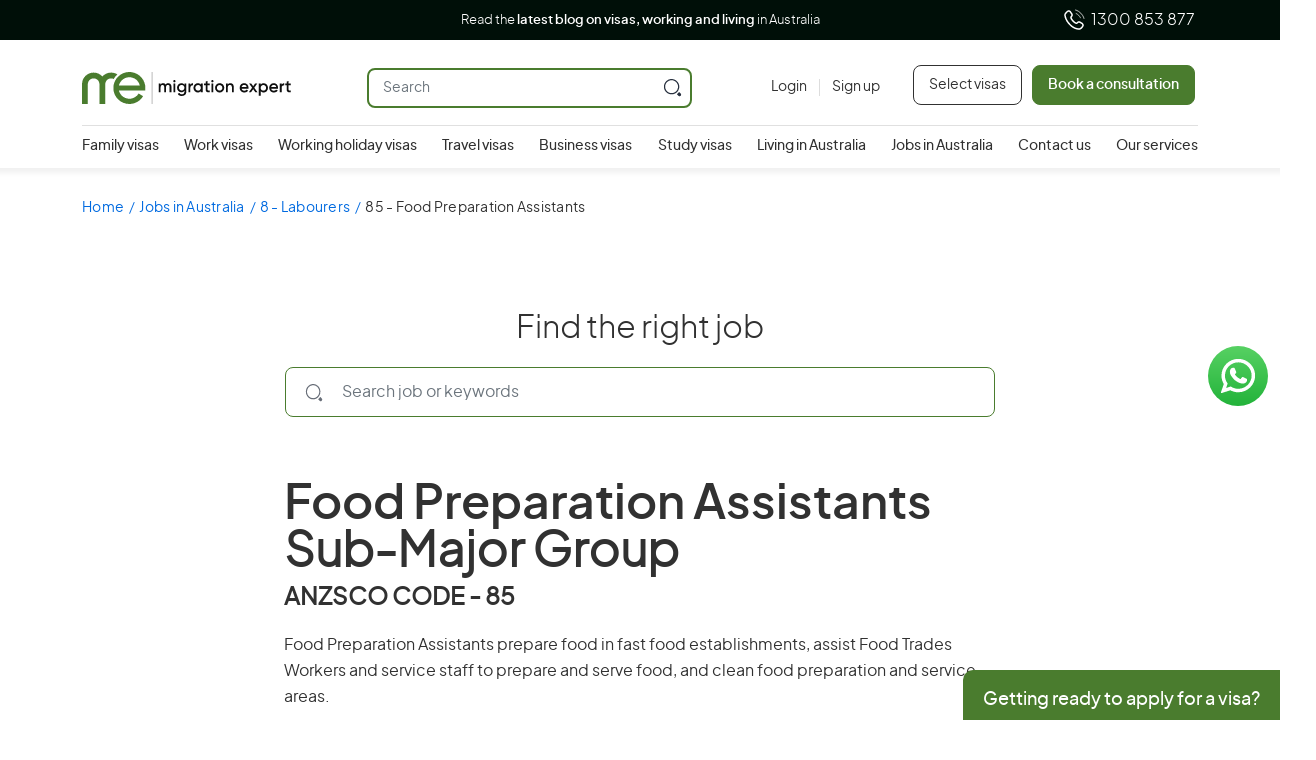

--- FILE ---
content_type: text/html; charset=UTF-8
request_url: https://www.migrationexpert.com.au/jobs-in-australia/food-preparation-assistants/
body_size: 58915
content:
<!doctype html>
<html lang="en-GB" prefix="og: https://ogp.me/ns#">
<head><meta charset="UTF-8" /><script>if(navigator.userAgent.match(/MSIE|Internet Explorer/i)||navigator.userAgent.match(/Trident\/7\..*?rv:11/i)){var href=document.location.href;if(!href.match(/[?&]nowprocket/)){if(href.indexOf("?")==-1){if(href.indexOf("#")==-1){document.location.href=href+"?nowprocket=1"}else{document.location.href=href.replace("#","?nowprocket=1#")}}else{if(href.indexOf("#")==-1){document.location.href=href+"&nowprocket=1"}else{document.location.href=href.replace("#","&nowprocket=1#")}}}}</script><script>class RocketLazyLoadScripts{constructor(){this.v="1.2.3",this.triggerEvents=["keydown","mousedown","mousemove","touchmove","touchstart","touchend","wheel"],this.userEventHandler=this._triggerListener.bind(this),this.touchStartHandler=this._onTouchStart.bind(this),this.touchMoveHandler=this._onTouchMove.bind(this),this.touchEndHandler=this._onTouchEnd.bind(this),this.clickHandler=this._onClick.bind(this),this.interceptedClicks=[],window.addEventListener("pageshow",t=>{this.persisted=t.persisted}),window.addEventListener("DOMContentLoaded",()=>{this._preconnect3rdParties()}),this.delayedScripts={normal:[],async:[],defer:[]},this.trash=[],this.allJQueries=[]}_addUserInteractionListener(t){if(document.hidden){t._triggerListener();return}this.triggerEvents.forEach(e=>window.addEventListener(e,t.userEventHandler,{passive:!0})),window.addEventListener("touchstart",t.touchStartHandler,{passive:!0}),window.addEventListener("mousedown",t.touchStartHandler),document.addEventListener("visibilitychange",t.userEventHandler)}_removeUserInteractionListener(){this.triggerEvents.forEach(t=>window.removeEventListener(t,this.userEventHandler,{passive:!0})),document.removeEventListener("visibilitychange",this.userEventHandler)}_onTouchStart(t){"HTML"!==t.target.tagName&&(window.addEventListener("touchend",this.touchEndHandler),window.addEventListener("mouseup",this.touchEndHandler),window.addEventListener("touchmove",this.touchMoveHandler,{passive:!0}),window.addEventListener("mousemove",this.touchMoveHandler),t.target.addEventListener("click",this.clickHandler),this._renameDOMAttribute(t.target,"onclick","rocket-onclick"),this._pendingClickStarted())}_onTouchMove(t){window.removeEventListener("touchend",this.touchEndHandler),window.removeEventListener("mouseup",this.touchEndHandler),window.removeEventListener("touchmove",this.touchMoveHandler,{passive:!0}),window.removeEventListener("mousemove",this.touchMoveHandler),t.target.removeEventListener("click",this.clickHandler),this._renameDOMAttribute(t.target,"rocket-onclick","onclick"),this._pendingClickFinished()}_onTouchEnd(t){window.removeEventListener("touchend",this.touchEndHandler),window.removeEventListener("mouseup",this.touchEndHandler),window.removeEventListener("touchmove",this.touchMoveHandler,{passive:!0}),window.removeEventListener("mousemove",this.touchMoveHandler)}_onClick(t){t.target.removeEventListener("click",this.clickHandler),this._renameDOMAttribute(t.target,"rocket-onclick","onclick"),this.interceptedClicks.push(t),t.preventDefault(),t.stopPropagation(),t.stopImmediatePropagation(),this._pendingClickFinished()}_replayClicks(){window.removeEventListener("touchstart",this.touchStartHandler,{passive:!0}),window.removeEventListener("mousedown",this.touchStartHandler),this.interceptedClicks.forEach(t=>{t.target.dispatchEvent(new MouseEvent("click",{view:t.view,bubbles:!0,cancelable:!0}))})}_waitForPendingClicks(){return new Promise(t=>{this._isClickPending?this._pendingClickFinished=t:t()})}_pendingClickStarted(){this._isClickPending=!0}_pendingClickFinished(){this._isClickPending=!1}_renameDOMAttribute(t,e,r){t.hasAttribute&&t.hasAttribute(e)&&(event.target.setAttribute(r,event.target.getAttribute(e)),event.target.removeAttribute(e))}_triggerListener(){this._removeUserInteractionListener(this),"loading"===document.readyState?document.addEventListener("DOMContentLoaded",this._loadEverythingNow.bind(this)):this._loadEverythingNow()}_preconnect3rdParties(){let t=[];document.querySelectorAll("script[type=rocketlazyloadscript]").forEach(e=>{if(e.hasAttribute("src")){let r=new URL(e.src).origin;r!==location.origin&&t.push({src:r,crossOrigin:e.crossOrigin||"module"===e.getAttribute("data-rocket-type")})}}),t=[...new Map(t.map(t=>[JSON.stringify(t),t])).values()],this._batchInjectResourceHints(t,"preconnect")}async _loadEverythingNow(){this.lastBreath=Date.now(),this._delayEventListeners(this),this._delayJQueryReady(this),this._handleDocumentWrite(),this._registerAllDelayedScripts(),this._preloadAllScripts(),await this._loadScriptsFromList(this.delayedScripts.normal),await this._loadScriptsFromList(this.delayedScripts.defer),await this._loadScriptsFromList(this.delayedScripts.async);try{await this._triggerDOMContentLoaded(),await this._triggerWindowLoad()}catch(t){console.error(t)}window.dispatchEvent(new Event("rocket-allScriptsLoaded")),this._waitForPendingClicks().then(()=>{this._replayClicks()}),this._emptyTrash()}_registerAllDelayedScripts(){document.querySelectorAll("script[type=rocketlazyloadscript]").forEach(t=>{t.hasAttribute("data-rocket-src")?t.hasAttribute("async")&&!1!==t.async?this.delayedScripts.async.push(t):t.hasAttribute("defer")&&!1!==t.defer||"module"===t.getAttribute("data-rocket-type")?this.delayedScripts.defer.push(t):this.delayedScripts.normal.push(t):this.delayedScripts.normal.push(t)})}async _transformScript(t){return new Promise((await this._littleBreath(),navigator.userAgent.indexOf("Firefox/")>0||""===navigator.vendor)?e=>{let r=document.createElement("script");[...t.attributes].forEach(t=>{let e=t.nodeName;"type"!==e&&("data-rocket-type"===e&&(e="type"),"data-rocket-src"===e&&(e="src"),r.setAttribute(e,t.nodeValue))}),t.text&&(r.text=t.text),r.hasAttribute("src")?(r.addEventListener("load",e),r.addEventListener("error",e)):(r.text=t.text,e());try{t.parentNode.replaceChild(r,t)}catch(i){e()}}:async e=>{function r(){t.setAttribute("data-rocket-status","failed"),e()}try{let i=t.getAttribute("data-rocket-type"),n=t.getAttribute("data-rocket-src");t.text,i?(t.type=i,t.removeAttribute("data-rocket-type")):t.removeAttribute("type"),t.addEventListener("load",function r(){t.setAttribute("data-rocket-status","executed"),e()}),t.addEventListener("error",r),n?(t.removeAttribute("data-rocket-src"),t.src=n):t.src="data:text/javascript;base64,"+window.btoa(unescape(encodeURIComponent(t.text)))}catch(s){r()}})}async _loadScriptsFromList(t){let e=t.shift();return e&&e.isConnected?(await this._transformScript(e),this._loadScriptsFromList(t)):Promise.resolve()}_preloadAllScripts(){this._batchInjectResourceHints([...this.delayedScripts.normal,...this.delayedScripts.defer,...this.delayedScripts.async],"preload")}_batchInjectResourceHints(t,e){var r=document.createDocumentFragment();t.forEach(t=>{let i=t.getAttribute&&t.getAttribute("data-rocket-src")||t.src;if(i){let n=document.createElement("link");n.href=i,n.rel=e,"preconnect"!==e&&(n.as="script"),t.getAttribute&&"module"===t.getAttribute("data-rocket-type")&&(n.crossOrigin=!0),t.crossOrigin&&(n.crossOrigin=t.crossOrigin),t.integrity&&(n.integrity=t.integrity),r.appendChild(n),this.trash.push(n)}}),document.head.appendChild(r)}_delayEventListeners(t){let e={};function r(t,r){!function t(r){!e[r]&&(e[r]={originalFunctions:{add:r.addEventListener,remove:r.removeEventListener},eventsToRewrite:[]},r.addEventListener=function(){arguments[0]=i(arguments[0]),e[r].originalFunctions.add.apply(r,arguments)},r.removeEventListener=function(){arguments[0]=i(arguments[0]),e[r].originalFunctions.remove.apply(r,arguments)});function i(t){return e[r].eventsToRewrite.indexOf(t)>=0?"rocket-"+t:t}}(t),e[t].eventsToRewrite.push(r)}function i(t,e){let r=t[e];Object.defineProperty(t,e,{get:()=>r||function(){},set(i){t["rocket"+e]=r=i}})}r(document,"DOMContentLoaded"),r(window,"DOMContentLoaded"),r(window,"load"),r(window,"pageshow"),r(document,"readystatechange"),i(document,"onreadystatechange"),i(window,"onload"),i(window,"onpageshow")}_delayJQueryReady(t){let e;function r(r){if(r&&r.fn&&!t.allJQueries.includes(r)){r.fn.ready=r.fn.init.prototype.ready=function(e){return t.domReadyFired?e.bind(document)(r):document.addEventListener("rocket-DOMContentLoaded",()=>e.bind(document)(r)),r([])};let i=r.fn.on;r.fn.on=r.fn.init.prototype.on=function(){if(this[0]===window){function t(t){return t.split(" ").map(t=>"load"===t||0===t.indexOf("load.")?"rocket-jquery-load":t).join(" ")}"string"==typeof arguments[0]||arguments[0]instanceof String?arguments[0]=t(arguments[0]):"object"==typeof arguments[0]&&Object.keys(arguments[0]).forEach(e=>{let r=arguments[0][e];delete arguments[0][e],arguments[0][t(e)]=r})}return i.apply(this,arguments),this},t.allJQueries.push(r)}e=r}r(window.jQuery),Object.defineProperty(window,"jQuery",{get:()=>e,set(t){r(t)}})}async _triggerDOMContentLoaded(){this.domReadyFired=!0,await this._littleBreath(),document.dispatchEvent(new Event("rocket-DOMContentLoaded")),await this._littleBreath(),window.dispatchEvent(new Event("rocket-DOMContentLoaded")),await this._littleBreath(),document.dispatchEvent(new Event("rocket-readystatechange")),await this._littleBreath(),document.rocketonreadystatechange&&document.rocketonreadystatechange()}async _triggerWindowLoad(){await this._littleBreath(),window.dispatchEvent(new Event("rocket-load")),await this._littleBreath(),window.rocketonload&&window.rocketonload(),await this._littleBreath(),this.allJQueries.forEach(t=>t(window).trigger("rocket-jquery-load")),await this._littleBreath();let t=new Event("rocket-pageshow");t.persisted=this.persisted,window.dispatchEvent(t),await this._littleBreath(),window.rocketonpageshow&&window.rocketonpageshow({persisted:this.persisted})}_handleDocumentWrite(){let t=new Map;document.write=document.writeln=function(e){let r=document.currentScript;r||console.error("WPRocket unable to document.write this: "+e);let i=document.createRange(),n=r.parentElement,s=t.get(r);void 0===s&&(s=r.nextSibling,t.set(r,s));let a=document.createDocumentFragment();i.setStart(a,0),a.appendChild(i.createContextualFragment(e)),n.insertBefore(a,s)}}async _littleBreath(){Date.now()-this.lastBreath>45&&(await this._requestAnimFrame(),this.lastBreath=Date.now())}async _requestAnimFrame(){return document.hidden?new Promise(t=>setTimeout(t)):new Promise(t=>requestAnimationFrame(t))}_emptyTrash(){this.trash.forEach(t=>t.remove())}static run(){let t=new RocketLazyLoadScripts;t._addUserInteractionListener(t)}}RocketLazyLoadScripts.run();</script>
	
	<meta name="viewport" content="width=device-width, initial-scale=1" />
	
        <script type="rocketlazyloadscript" data-rocket-type="text/javascript" data-pressidium-cc-no-block>
            window.pressidiumCCBlockedScripts = [{"src":"^(?:https?:)?\\\/\\\/(?:www\\.)?google-analytics\\.com","category":"targeting","is_regex":true},{"src":"^(?:https?:)?\\\/\\\/(?:www\\.)?connect\\.facebook\\.net","category":"targeting","is_regex":true},{"src":"^(?:https?:)?\\\/\\\/(?:www\\.)?doubleclick\\.net","category":"targeting","is_regex":true},{"src":"^(?:https?:)?\\\/\\\/(?:www\\.)?youtube\\.com","category":"targeting","is_regex":true},{"src":"^(?:https?:)?\\\/\\\/(?:www\\.)?onesignal\\.com","category":"targeting","is_regex":true}];
            window.pressidiumCCCookieName = 'pressidium_cookie_consent';
        </script>

        <script type="rocketlazyloadscript" data-minify="1" data-rocket-src="https://www.migrationexpert.com.au/wp-content/cache/min/1/wp-content/plugins/pressidium-cookie-consent/public/block-scripts.js?ver=1761807696" data-rocket-type="text/javascript" data-pressidium-cc-no-block defer></script>

        
        <script type="rocketlazyloadscript" data-rocket-type="text/javascript" data-pressidium-cc-no-block>
            function onPressidiumCookieConsentUpdated(event) {
                window.dataLayer = window.dataLayer || [];
                window.dataLayer.push({
                    event: 'pressidium-cookie-consent-' + event.type,
                    consent: event.detail,
                });
            }

            window.addEventListener('pressidium-cookie-consent-accepted', onPressidiumCookieConsentUpdated);
            window.addEventListener('pressidium-cookie-consent-changed', onPressidiumCookieConsentUpdated);
        </script>

        
        <style id="pressidium-cc-styles">
            .pressidium-cc-theme {
                --cc-bg: #f9faff;
--cc-text: #112954;
--cc-btn-primary-bg: #4a7c2e;
--cc-btn-primary-text: #f9faff;
--cc-btn-primary-hover-bg: #1d2e38;
--cc-btn-primary-hover-text: #f9faff;
--cc-btn-secondary-bg: #dfe7f9;
--cc-btn-secondary-text: #112954;
--cc-btn-secondary-hover-bg: #c6d1ea;
--cc-btn-secondary-hover-text: #112954;
--cc-toggle-bg-off: #8fa8d6;
--cc-toggle-bg-on: #4a7c2e;
--cc-toggle-bg-readonly: #cbd8f1;
--cc-toggle-knob-bg: #fff;
--cc-toggle-knob-icon-color: #ecf2fa;
--cc-cookie-category-block-bg: #ebeff9;
--cc-cookie-category-block-bg-hover: #dbe5f9;
--cc-section-border: #f1f3f5;
--cc-block-text: #112954;
--cc-cookie-table-border: #e1e7f3;
--cc-overlay-bg: rgba(230, 235, 255, .85);
--cc-webkit-scrollbar-bg: #ebeff9;
--cc-webkit-scrollbar-bg-hover: #4a7c2e;
--cc-btn-floating-bg: #4a7c2e;
--cc-btn-floating-icon: #f9faff;
--cc-btn-floating-hover-bg: #1d2e38;
--cc-btn-floating-hover-icon: #f9faff;
            }
        </style>

        
<!-- Search Engine Optimization by Rank Math - https://rankmath.com/ -->
<title>Food Preparation Assistants Jobs in Australia, Work Visas for Food Preparation Assistants</title>
<meta name="description" content="Find Food Preparation Assistants Jobs in Australia. We help you secure the right work visa and start your career in Australia."/>
<meta name="robots" content="follow, index, max-snippet:-1, max-video-preview:-1, max-image-preview:large"/>
<link rel="canonical" href="https://www.migrationexpert.com.au/jobs-in-australia/food-preparation-assistants/" />
<meta property="og:locale" content="en_GB" />
<meta property="og:type" content="article" />
<meta property="og:title" content="Food Preparation Assistants Jobs in Australia, Work Visas for Food Preparation Assistants" />
<meta property="og:description" content="Find Food Preparation Assistants Jobs in Australia. We help you secure the right work visa and start your career in Australia." />
<meta property="og:url" content="https://www.migrationexpert.com.au/jobs-in-australia/food-preparation-assistants/" />
<meta property="og:site_name" content="Migration Expert" />
<meta property="article:publisher" content="https://www.facebook.com/migrationexpertaustralia" />
<meta property="og:updated_time" content="2025-07-25T17:41:52+11:00" />
<meta property="og:image" content="https://www.migrationexpert.com.au/wp-content/uploads/2024/10/meau-og-facebook.jpg" />
<meta property="og:image:secure_url" content="https://www.migrationexpert.com.au/wp-content/uploads/2024/10/meau-og-facebook.jpg" />
<meta property="og:image:width" content="1200" />
<meta property="og:image:height" content="630" />
<meta property="og:image:alt" content="Food Preparation Assistants Jobs in Australia" />
<meta property="og:image:type" content="image/jpeg" />
<meta name="twitter:card" content="summary_large_image" />
<meta name="twitter:title" content="Food Preparation Assistants Jobs in Australia, Work Visas for Food Preparation Assistants" />
<meta name="twitter:description" content="Find Food Preparation Assistants Jobs in Australia. We help you secure the right work visa and start your career in Australia." />
<meta name="twitter:site" content="@https://x.com/MigrationE_AU" />
<meta name="twitter:creator" content="@https://x.com/MigrationE_AU" />
<meta name="twitter:image" content="https://www.migrationexpert.com.au/wp-content/uploads/2024/10/meau-og-facebook.jpg" />
<!-- /Rank Math WordPress SEO plugin -->

<link rel='dns-prefetch' href='//www.googletagmanager.com' />
<link rel="alternate" type="application/rss+xml" title="Migration Expert &raquo; Feed" href="https://www.migrationexpert.com.au/feed/" />
<link rel="alternate" type="application/rss+xml" title="Migration Expert &raquo; Comments Feed" href="https://www.migrationexpert.com.au/comments/feed/" />
<link rel="alternate" type="application/rss+xml" title="Migration Expert &raquo; Food Preparation Assistants Comments Feed" href="https://www.migrationexpert.com.au/jobs-in-australia/food-preparation-assistants/feed/" />
<link rel="alternate" title="oEmbed (JSON)" type="application/json+oembed" href="https://www.migrationexpert.com.au/wp-json/oembed/1.0/embed?url=https%3A%2F%2Fwww.migrationexpert.com.au%2Fjobs-in-australia%2Ffood-preparation-assistants%2F" />
<link rel="alternate" title="oEmbed (XML)" type="text/xml+oembed" href="https://www.migrationexpert.com.au/wp-json/oembed/1.0/embed?url=https%3A%2F%2Fwww.migrationexpert.com.au%2Fjobs-in-australia%2Ffood-preparation-assistants%2F&#038;format=xml" />
<style id='wp-img-auto-sizes-contain-inline-css'>
img:is([sizes=auto i],[sizes^="auto," i]){contain-intrinsic-size:3000px 1500px}
/*# sourceURL=wp-img-auto-sizes-contain-inline-css */
</style>
<style id='classic-theme-styles-inline-css'>
/*! This file is auto-generated */
.wp-block-button__link{color:#fff;background-color:#32373c;border-radius:9999px;box-shadow:none;text-decoration:none;padding:calc(.667em + 2px) calc(1.333em + 2px);font-size:1.125em}.wp-block-file__button{background:#32373c;color:#fff;text-decoration:none}
/*# sourceURL=/wp-includes/css/classic-themes.min.css */
</style>
<link data-minify="1" rel='stylesheet' id='cookie-consent-client-style-css' href='https://www.migrationexpert.com.au/wp-content/cache/min/1/wp-content/plugins/pressidium-cookie-consent/public/bundle.client.css?ver=1761807696' media='all' />
<style id='akismet-widget-style-inline-css'>

			.a-stats {
				--akismet-color-mid-green: #357b49;
				--akismet-color-white: #fff;
				--akismet-color-light-grey: #f6f7f7;

				max-width: 350px;
				width: auto;
			}

			.a-stats * {
				all: unset;
				box-sizing: border-box;
			}

			.a-stats strong {
				font-weight: 600;
			}

			.a-stats a.a-stats__link,
			.a-stats a.a-stats__link:visited,
			.a-stats a.a-stats__link:active {
				background: var(--akismet-color-mid-green);
				border: none;
				box-shadow: none;
				border-radius: 8px;
				color: var(--akismet-color-white);
				cursor: pointer;
				display: block;
				font-family: -apple-system, BlinkMacSystemFont, 'Segoe UI', 'Roboto', 'Oxygen-Sans', 'Ubuntu', 'Cantarell', 'Helvetica Neue', sans-serif;
				font-weight: 500;
				padding: 12px;
				text-align: center;
				text-decoration: none;
				transition: all 0.2s ease;
			}

			/* Extra specificity to deal with TwentyTwentyOne focus style */
			.widget .a-stats a.a-stats__link:focus {
				background: var(--akismet-color-mid-green);
				color: var(--akismet-color-white);
				text-decoration: none;
			}

			.a-stats a.a-stats__link:hover {
				filter: brightness(110%);
				box-shadow: 0 4px 12px rgba(0, 0, 0, 0.06), 0 0 2px rgba(0, 0, 0, 0.16);
			}

			.a-stats .count {
				color: var(--akismet-color-white);
				display: block;
				font-size: 1.5em;
				line-height: 1.4;
				padding: 0 13px;
				white-space: nowrap;
			}
		
/*# sourceURL=akismet-widget-style-inline-css */
</style>
<link data-minify="1" rel='stylesheet' id='tablepress-default-css' href='https://www.migrationexpert.com.au/wp-content/cache/min/1/wp-content/plugins/tablepress/css/build/default.css?ver=1761807696' media='all' />
<link rel='stylesheet' media='print' onload="this.media='all'" id='wpforms-modern-full-css-css' href='https://www.migrationexpert.com.au/wp-content/plugins/wpforms/assets/css/frontend/modern/wpforms-full.min.css?ver=1.9.1.2' media='all' />
<link rel='stylesheet' media='print' onload="this.media='all'" id='wpforms-pro-modern-full-css-css' href='https://www.migrationexpert.com.au/wp-content/plugins/wpforms/assets/pro/css/frontend/modern/wpforms-full.min.css?ver=1.9.1.2' media='all' />
<script id="consent-mode-script-js-extra">
var pressidiumCCGCM = {"gcm":{"enabled":true,"implementation":"gtm","ads_data_redaction":false,"url_passthrough":false,"regions":[]}};
//# sourceURL=consent-mode-script-js-extra
</script>
<script type="rocketlazyloadscript" data-minify="1" data-rocket-src="https://www.migrationexpert.com.au/wp-content/cache/min/1/wp-content/plugins/pressidium-cookie-consent/public/consent-mode.js?ver=1761807696" id="consent-mode-script-js" defer></script>

<!-- Google tag (gtag.js) snippet added by Site Kit -->
<!-- Google Analytics snippet added by Site Kit -->
<script type="rocketlazyloadscript" data-rocket-src="https://www.googletagmanager.com/gtag/js?id=GT-T9LVQ7D" id="google_gtagjs-js" async></script>
<script type="rocketlazyloadscript" id="google_gtagjs-js-after">
window.dataLayer = window.dataLayer || [];function gtag(){dataLayer.push(arguments);}
gtag("set","linker",{"domains":["www.migrationexpert.com.au"]});
gtag("js", new Date());
gtag("set", "developer_id.dZTNiMT", true);
gtag("config", "GT-T9LVQ7D");
//# sourceURL=google_gtagjs-js-after
</script>
<link rel="https://api.w.org/" href="https://www.migrationexpert.com.au/wp-json/" /><link rel="alternate" title="JSON" type="application/json" href="https://www.migrationexpert.com.au/wp-json/wp/v2/jobs-in-australia/3363" /><link rel="EditURI" type="application/rsd+xml" title="RSD" href="https://www.migrationexpert.com.au/xmlrpc.php?rsd" />
<meta name="generator" content="WordPress 6.9" />
<link rel='shortlink' href='https://www.migrationexpert.com.au/?p=3363' />
<meta name="generator" content="Redux 4.3.26" /><meta name="generator" content="Site Kit by Google 1.164.0" /><link rel="pingback" href="https://www.migrationexpert.com.au/xmlrpc.php">      <meta name="onesignal" content="wordpress-plugin"/>
            <script type="rocketlazyloadscript">

      window.OneSignalDeferred = window.OneSignalDeferred || [];

      OneSignalDeferred.push(function(OneSignal) {
        var oneSignal_options = {};
        window._oneSignalInitOptions = oneSignal_options;

        oneSignal_options['serviceWorkerParam'] = { scope: '/wp-content/plugins/onesignal-free-web-push-notifications/sdk_files/push/onesignal/' };
oneSignal_options['serviceWorkerPath'] = 'OneSignalSDKWorker.js';

        OneSignal.Notifications.setDefaultUrl("https://www.migrationexpert.com.au");

        oneSignal_options['wordpress'] = true;
oneSignal_options['appId'] = 'a5972166-afaa-4d66-bd5f-3cfe0db90474';
oneSignal_options['allowLocalhostAsSecureOrigin'] = true;
oneSignal_options['welcomeNotification'] = { };
oneSignal_options['welcomeNotification']['title'] = "";
oneSignal_options['welcomeNotification']['message'] = "";
oneSignal_options['path'] = "https://www.migrationexpert.com.au/wp-content/plugins/onesignal-free-web-push-notifications/sdk_files/";
oneSignal_options['promptOptions'] = { };
oneSignal_options['promptOptions']['actionMessage'] = "We'd like to show you notifications for the latest news and updates.";
oneSignal_options['promptOptions']['cancelButtonText'] = "No thanks";
              OneSignal.init(window._oneSignalInitOptions);
              OneSignal.Slidedown.promptPush()      });

      function documentInitOneSignal() {
        var oneSignal_elements = document.getElementsByClassName("OneSignal-prompt");

        var oneSignalLinkClickHandler = function(event) { OneSignal.Notifications.requestPermission(); event.preventDefault(); };        for(var i = 0; i < oneSignal_elements.length; i++)
          oneSignal_elements[i].addEventListener('click', oneSignalLinkClickHandler, false);
      }

      if (document.readyState === 'complete') {
           documentInitOneSignal();
      }
      else {
           window.addEventListener("load", function(event){
               documentInitOneSignal();
          });
      }
    </script>
<link rel="icon" href="https://www.migrationexpert.com.au/wp-content/uploads/2023/07/cropped-android-chrome-512x512-1-32x32.png" sizes="32x32" />
<link rel="icon" href="https://www.migrationexpert.com.au/wp-content/uploads/2023/07/cropped-android-chrome-512x512-1-192x192.png" sizes="192x192" />
<link rel="apple-touch-icon" href="https://www.migrationexpert.com.au/wp-content/uploads/2023/07/cropped-android-chrome-512x512-1-180x180.png" />
<meta name="msapplication-TileImage" content="https://www.migrationexpert.com.au/wp-content/uploads/2023/07/cropped-android-chrome-512x512-1-270x270.png" />
		<style id="wp-custom-css">
			.contact-field form.submitting span.wpcf7-spinner{position:absolute;display:block;width:24px;height:24px;border:4px solid #fff;border-radius:50%;border-top-color:transparent;right:40px;left:auto;bottom:15px;animation:spin 1s linear infinite;-webkit-animation:spin 1s linear infinite;z-index:90}form.invalid .wpcf7-response-output{display:none!important}.ct-form .contact-field .item-field input.form-control{line-height:48px!important}@media (max-width:576px){#content .em-detail-section .em-map iframe{max-height:250px!important}}.blog-content ol li{line-height:1.65}.grecaptcha-badge{visibility:hidden}.first-step-form-section .book-tc-form .sent .wpcf7-response-output{display:block!important;color:#313131!important;margin-top:20px;font-style:normal;font-size:15px}.skill-box .occupation-details .expand-title::before{width:35px!important;height:35px!important;background-size:100%;top:calc(50% - 18px)!important}.wpcf7-form-control-wrap .wpcf7-select{margin-top:8px;height:48px;background-image:url(https://www.migrationexpert.com.au/wp-content/themes/migrationexpert/assets/images/select-arrow.svg);background-position:98% 20px;background-repeat:no-repeat;border:1px solid #0000003d}.uacf7-form-4774{display:flex;flex-wrap:wrap;justify-content:space-between}@media (min-width:992px){.section.hero-section .hero-banner .banner-title,.section.hero-section .hero-banner h1{font-size:48px!important}}@media (max-width:991px){.section.hero-section .hero-banner .banner-title,.section.hero-section .hero-banner h1{margin-top:15px;margin-bottom:15px!important}.banner-description h2{margin-bottom:10px!important;font-size:18px!important}}.affiliate-form-section .affiliate-form .wpcf7-response-output{display:block!important;margin-top:8px}.affiliate-form-section .affiliate-form form label.checkbox.first{margin-bottom:15px}#affiliate-form .affiliate-form-section .affiliate-form form label.checkbox input,.affiliate-form-section .affiliate-form form label.checkbox span{width:18px!important;height:18px!important}.affiliate-form-section .affiliate-form form label.checkbox{font-size:15px;color:#313131!important}@media (min-width:886px){.affiliate-form .country-select .country-list{width:auto!important}}.affiliate-form-section .affiliate-form form.submitting span.wpcf7-spinner,.contact-field form span.ajax-loader.is-active{bottom:18px!important}.page-template-page-migration-agent .policy-plain-content{padding:5px 32px}@media (min-width:1400px){.container,.container-lg,.container-md,.container-sm,.container-xl,.container-xxl{max-width:1320px;padding:0 15px}.top-header-wrapper{width:1296px;height:81px}#header .user-account .icon-user{width:14px;height:18px}#header .header-button .btn.btn-main:before{width:24px;height:24px;margin-right:5px}#header .top-header-search{width:325px}#header .header-button .btn.btn-main{width:198px}}@media (max-width:767px){.page-template-page-jobs .section.hero-section .hero-banner h1{height:72px;font-size:32px;line-height:36px;margin-top:15px;margin-bottom:15px}.page-template-page-jobs .insight-section .small-title{height:22px}}@media (max-width:576px){.small-title{font-size:18px}.page-template-page-jobs .insight-section .small-title{margin-bottom:0}.opportunity-section .tick-list{min-height:92px}.opportunity-section{padding:45px 0}.home .section.hero-section .hero-banner .banner-title br,.home .section.hero-section .hero-banner h1 br{display:block!important}.section.hero-section .hero-banner{flex-direction:column-reverse;min-height:477px}.section.hero-section .hero-banner .banner-image{height:125px}#header .top-header-wrapper .logo{width:auto;height:24px}}.page-template-second-five-level-page .group-sub-visa .visa-box{padding-top:120px}@media (max-width:767px){.page-template-second-five-level-page .group-sub-visa .visa-box{padding-top:48px}}@media (min-width:768px){.banner-third-level-visa{padding:40px 0 30px}}#header .top-header-search .search-icon{display:block;width:40px!important;height:40px!important;top:0!important;right:0!important;z-index:9!important}.nurse-section img{max-width:100%!important}.after-success{display:none}.page-template-page-book-business-consultation #book-business-consultation.wpcf7-form.sent .wpcf7-response-output,.wpcf7-form.sent .sponsor-form{display:none!important}.wpcf7-form.sent .after-success{display:block}.uacf7-form-8183 .sponsor-form{display:flex;flex-wrap:wrap;justify-content:space-between;align-items:flex-start}.item-faq .cont-item{line-height:1.56}.affiliate-form{position:relative}@media (min-width:1366px){.affiliate-form #affwp-login-form+.affwp-errors{position:absolute;top:0}.affiliate-form{padding-top:80px!important}.affiliate-form>.affwp-errors{margin-top:-50px}}div.wpforms-container-full.wpforms-container{border:none!important;padding:0!important;box-shadow:none!important}#affwp-affiliate-dashboard .affwp-notice.waiting{margin:0 auto}@media (max-width:576px){.page-template-page-affiliate-login .section.hero-section .hero-banner .banner-image,.page-template-page-affiliate-register .section.hero-section .hero-banner .banner-image{display:none!important}.page-template-page-affiliate-login .banner-description,.page-template-page-affiliate-login .section.hero-section .hero-banner .banner-title,.page-template-page-affiliate-register .banner-description,.page-template-page-affiliate-register .section.hero-section .hero-banner .banner-title,.section.hero-section .hero-banner h1{text-align:center!important}.aff-login .affiliate-form,.affiliate-register{padding:40px 0!important}.page-template-page-affiliate-login .section.hero-section,.page-template-page-affiliate-register .section.hero-section{padding-bottom:0!important}}.custom-reviews-section .section-reviews .review-item .header p.published-at{display:none!important}@media (max-width:768px){.page-template-page-extend .custom-reviews-section{padding-top:150px!important}}.page-template-page-book-tc-form .book-tc-hero .hero-banner{max-width:1075px!important}.page-template-page-book-tc-form .book-tc-hero .hero-banner p{margin-bottom:0}@media (max-width:576px){.page-template-page-book-tc-form .book-tc-hero .hero-banner{padding:26px 0}.page-template-page-book-tc-form .book-tc-hero .hero-banner h1{margin-bottom:0!important;font-size:22px;line-height:26px}.page-template-page-book-tc-form .book-tc-hero .hero-banner p{display:none}.accordion-table tbody tr.accordion-header td:first-child{padding-left:10px!important}}@media (min-width:1200px){#header .main-nav ul li .sub-menu{max-height:calc(100vh - 200px);overflow-y:auto}#header .main-nav ul li .sub-menu li .sub-menu{max-height:initial;overflow:visible}}div.wpforms-container-full .wpforms-page-button:not(:hover):not(:active),div.wpforms-container-full button[type=submit]:not(:hover):not(:active),div.wpforms-container-full input[type=submit]:not(:hover):not(:active){background-color:#4A7C2E!important}.wpforms-container .wpforms-submit-spinner{margin-left:auto!important}.new-wpform div.wpforms-container-full{margin-top:0!important}.bl-header{padding:50px 0 30px}@media (max-width:992px){.bl-header{padding:40px 0 20px}}.affiliate-form .h1-style,.affiliate-register .h1-style{font-family:"PlusJakartaSans SemiBold",sans-serif!important}@media (min-width:1902px){.banner-business.short{margin-right:8px}}.content-btn-main{color:#fff!important;text-decoration:none!important}.content-btn-main:focus,.content-btn-main:hover{color:#4A7C2E!important}.content-btn-black{height:3.5rem!important;color:#313131!important;text-decoration:none!important;line-height:calc(3.5rem - 2px)!important}.content-btn-black:focus,.content-btn-black:hover{color:#fff!important}.eligible-checks-section .visa-content ul li ul{list-style:circle}.postid-448 .eligible-checks-section .visa-content a{text-decoration:none!important}.blog-content h4{font-size:16px}.page-template-random-page .group-sub-visa #extra-subclass-partner-visa-services{padding-top:100px}.common-title-block p a:not(.btn),.detailed-living-post-section p a:not(.btn){color:#4A7C2E}.common-title-block p a:not(.btn):hover,.detailed-living-post-section p a:not(.btn):hover{text-decoration:underline}.advice-content{max-width:980px;margin:0 auto}.cursor,.cursor a{cursor:pointer!important}.cursor a:hover{color:#4A7C2E!important}.accordion-table .accordion-header.open td,.accordion-table .accordion-header.open td a:not(.btn){color:#fff!important}.page-template-page-visa-fee .about-us .content p:first-child{margin-bottom:20px}.fee-content .tab-content .table>tbody td{font-size:15px}@media (max-width:480px){.fee-content .tab-content .table>tbody td{font-size:14px!important}table.accordion-table tr{border-bottom:none!important}.wpforms-container .wpforms-field .wpforms-field-row .wpforms-one-half,.wpforms-container .wpforms-field .wpforms-field-row .wpforms-three-sixths,.wpforms-container .wpforms-field .wpforms-field-row .wpforms-two-fourths{width:100%!important}.wpforms-container .wpforms-field .wpforms-field-row .wpforms-field-row-block{padding:0!important}}.accordion-table .accordion-header::after{line-height:0}.blog-content p .btn-line-black,.btn-line-black.more,.page-id-10021 p .btn-line-black,.page-id-10368 p .btn-line-black,.page-id-12230 p .btn-line-black,.policy-plain-content p .btn-line-black{color:#313131!important;height:3.5rem;line-height:calc(3.5rem - 2px);padding:0 1.5rem;font-size:1rem;margin-right:12px}.blog-content p .btn-line-black:focus,.blog-content p .btn-line-black:hover,.btn-line-black.more:focus,.btn-line-black.more:hover,.page-id-10021 p .btn-line-black:focus,.page-id-10021 p .btn-line-black:hover,.page-id-10368 p .btn-line-black:focus,.page-id-10368 p .btn-line-black:hover,.page-id-12230 p .btn-line-black:focus,.page-id-12230 p .btn-line-black:hover,.policy-plain-content p .btn-line-black:focus,.policy-plain-content p .btn-line-black:hover{color:#fff!important}.page-id-10021 .wp-block-separator,.page-id-10368 .wp-block-separator{margin:40px 0!important}.page-id-10021 h2 a,.page-id-10368 h2 a,.page-id-12230 h2 a{color:#313131;transition:ease all .2s}.page-id-10021 h2 a:hover,.page-id-10368 h2 a:hover,.page-id-12230 h2 a:hover{color:#4A7C2E}@media (max-width:767px){.blog-content .btn{white-space:normal!important;line-height:1.3!important;padding:8px 20px!important;height:auto!important;text-overflow:inherit!important}.wp-block-table td:last-child{border-bottom:solid 1px #ccc!important}}.home .group-sub-visa .short-des p:last-child{margin-top:0!important}.home .group-sub-visa .visa-box .cm-visa-block .short-des{padding-bottom:0!important}.pc-ct h4{margin-bottom:15px}.visa-content table td{padding-top:6px;padding-bottom:6px}.visa-content table td img{width:28px;height:auto;margin-right:8px}.common-title-block ul li{position:relative;padding-left:30px;margin-bottom:12px}.common-title-block ul li:before{content:"";width:4px;height:4px;border-radius:20px;background:#333;position:absolute;left:10px;top:8px;display:inline-block}.common-title-block ul li a{color:#4A7C2E}.home-news p{font-size:14px;opacity:.7}.home .news-item .news-img figure{display:block;position:relative;overflow:hidden;margin-bottom:25px}.home .news-item .news-img figure:before{content:"";padding-bottom:75%;display:block}.home .news-item .news-img figure img{position:absolute;top:0;right:0;bottom:0;left:0;height:100%;width:100%;-o-object-fit:cover;object-fit:cover;min-height:100%;min-width:100%;transform:scale(1);object-position:center}.page-id-11871 .wp-block-table tr td:first-child,.page-id-11871 .wp-block-table tr:first-child td{background:#f0f0f0}.blog-content .subscribe-block{text-align:center;margin-top:50px}.search-result-item .publish-date{font-size:14px;margin-bottom:12px;opacity:.7}.bl-header{padding-bottom:30px!important}.trustpilot-section .tp-block{align-items:center}.custom-reviews-section .trustpilot-footer{display:none}.page-template-page-migration-agent-location .policy-plain-content{max-width:100%}.page-template-page-migration-agent-location .policy-plain-content .wp-block-separator:not(.is-style-wide):not(.is-style-dots){width:80%!important;opacity:.3}.page-template-page-migration-agent-location .policy-plain-content h2{font-size:38px}.why-list{justify-content:center}.contact-section{padding-bottom:10px}.contact-section ul{margin-bottom:40px}.contact-section ul li{padding-left:30px;position:relative;margin-bottom:8px}.contact-section ul li:before{content:"";width:5px;height:5px;background:#333;display:inline-block;border-radius:10px;position:absolute;left:15px;top:8px}.group-sub-visa .visa-box .cm-visa-block .vs-action a.btn-main{margin-right:0!important;padding:0 1rem!important}.vs-action .home-book.btn-main{padding:0 .5rem!important}.vs-action .home-book.btn-main{margin-left:0!important;margin-bottom:8px}.home .vs-action .btn-line-black{margin-right:8px;margin-bottom:8px}.quick-jobs{margin-bottom:40px}.quick-jobs b{margin-right:20px;display:inline-block}.quick-jobs a{text-decoration:underline;margin-right:20px;position:relative;display:inline-block;text-underline-offset:2px}.quick-jobs a:after{content:"|";display:inline-block;position:absolute;right:-12px;color:#b7b7b7;top:0}.quick-jobs a.last:after{display:none}.trustpilot-section.job-trust{margin:0 auto 60px!important}.vs-options-list{padding-bottom:20px}.vs-options-list .skill-box.related-visa{top:0}.news-section .section-sub-title{font-size:16px;margin-bottom:25px}#content .breadscrumb a{color:#006AE0!important}#content .breadscrumb span{opacity:1!important}.em-img img{width:auto;height:auto}.eligible-checks-section .visa-content a.btn-main{color:#fff;text-decoration:none}.eligible-checks-section .visa-content a:focus,.eligible-checks-section .visa-content a:hover{color:#4A7C2E}.banner-qc a{display:block}.archive.category .banner-qc{margin-bottom:60px}.section-blog-title .blog-banner-image img{max-width:100%!important}.blog-banner-image{border-radius:15px;overflow:hidden}.section.policy-title-section{padding:30px 0!important}#content .breadscrumb{font-size:14px}#footer .footer-item .footer-info .payment-method p{margin-bottom:6px}.signin-block{padding:30px 0 15px;background:#313131;color:#fff}.signin-block .container{max-width:800px;margin:0 auto;font-size:15px}.signin-block .container h5,.signin-block .container h3{font-size:18px;margin-bottom:15px;color:#fff}.signin-block .container p{color:#fff}.signin-block .container p a:not(.btn){color:#4A7C2E}ol li ul,ul li ol,ul li ul{margin-top:15px}.subcribe-footer{padding:30px 0;background:#313131;color:#fff}.sb-row{display:flex;justify-content:space-between;align-items:center;flex-wrap:wrap}.sb-row .newsletter-form,.sb-row .stay-in-touch{width:50%}@media (max-width:886px){.sb-row .newsletter-form,.sb-row .stay-in-touch{width:100%}.sb-row .stay-in-touch{margin-bottom:12px}}.stay-in-touch h3{color:#fff;font-size:20px;margin-bottom:5px}.stay-in-touch p{color:#fff;margin-bottom:0}.sb-row div.wpforms-container-full.wpforms-container .wpforms-form{padding:0;background:0 0;border:none;box-shadow:none;display:flex;flex-wrap:wrap}.sb-row div.wpforms-container-full.wpforms-container .wpforms-form .wpforms-field{padding:0;margin-right:12px}.sb-row div.wpforms-container-full.wpforms-container .wpforms-form .wpforms-submit-container{padding:0;margin:0}.sb-row div.wpforms-container-full{margin:0}.sb-row div.wpforms-container-full.wpforms-container .wpforms-form .wpforms-field .wpforms-field-large{min-width:100%}.sb-row div.wpforms-container-full button[type=submit],.sb-row div.wpforms-container-full button[type=submit]:active,.sb-row div.wpforms-container-full button[type=submit]:hover,.sb-row div.wpforms-container-full button[type=submit]:not(:hover):not(:active){height:43px!important;line-height:40px!important}.sb-row div.wpforms-container-full.wpforms-container .wpforms-field-container{width:calc(100% - 115px)}@media (max-width:420px){.sb-row div.wpforms-container-full.wpforms-container .wpforms-field-container{width:100%;margin-bottom:10px}}.footer-disclaimer{padding-top:20px;font-size:14px}.footer-disclaimer p a{color:#4A7C2E; text-decoration:underline; text-underline-offset:2px}.footer-disclaimer p a:hover{text-decoration:underline}.sub-pages .site-map{margin-bottom:50px}.sub-pages .site-map h1.entry-title{text-align:center;margin-bottom:40px;margin-top:80px}@media(min-width:1025px){.sub-pages .site-map h1.entry-title{font-size:48px}}.sub-pages .site-map .entry-content .sm-block{columns:3;gap:32px}.sub-pages .site-map .entry-content .sm-block ul{list-style-type:disc}.sub-pages .site-map .entry-content h2{margin-bottom:20px;font-size:26px}.sub-pages .site-map .entry-content .sm-block ul li{margin:0 0 10px 30px}.sub-pages .site-map .entry-content .sm-block ul li:first-child{display:none}.rank-math-html-sitemap h2{display:none}.entry-footer{display:none}@media (max-width:992px){.sub-pages .site-map .entry-content .sm-block{columns:2}}@media (max-width:576px){.back-to-top-wrapper{display:none!important}}@media (max-width:767px){.sub-pages .site-map .entry-content .sm-block{columns:1}.sub-pages .site-map h1.entry-title{font-size:36px;margin-top:40px}}.hr-des .btn-line-black{margin-right:8px}.hr-des .btn-line-black.btn-large, .banner-description a.btn-line-black.btn-large{height:3.5rem;line-height:calc(3.5rem - 2px);padding:0 1.5rem;font-size:1rem; color:#313131}.hr-des .btn-line-black.btn-large:hover, .banner-description a.btn-line-black.btn-large:hover{color:#fff; text-decoration: none;}@media (max-width:992px){.btn-main.btn-large,.hr-des .btn-line-black.btn-large, .banner-description a.btn-line-black.btn-large{height:40px;line-height:36px!important;font-size:14px}}@media (max-width:576px){.hr-des{text-align:center}.section.hero-section .hero-banner .banner-title,.section.hero-section .hero-banner h1{font-size:30px!important}}@media (min-width:768px) and (max-width:1199px){.home .section.hero-section .hero-banner{align-items:center!important}}.hero-banner .banner-find-visa .hr-des p a.btn{margin-bottom:8px}.home .section.hero-section .hero-banner .banner-find-visa{padding-right:30px!important}@media (max-width:1366px){.hero-banner .banner-find-visa .hr-des p a.btn{width:100%!important}}@media (max-width:767px){.home .section.hero-section .hero-banner .banner-find-visa{padding-right:0!important}}#onesignal-popover-container #onesignal-popover-dialog .popover-button.primary,#onesignal-popover-container #onesignal-popover-dialog .slidedown-button.primary,#onesignal-popover-container #onesignal-slidedown-dialog .popover-button.primary,#onesignal-popover-container #onesignal-slidedown-dialog .slidedown-button.primary,#onesignal-slidedown-container #onesignal-popover-dialog .popover-button.primary,#onesignal-slidedown-container #onesignal-popover-dialog .slidedown-button.primary,#onesignal-slidedown-container #onesignal-slidedown-dialog .popover-button.primary,#onesignal-slidedown-container #onesignal-slidedown-dialog .slidedown-button.primary{background:#4A7C2E!important}#onesignal-popover-container #onesignal-popover-dialog .popover-button.secondary,#onesignal-popover-container #onesignal-popover-dialog .slidedown-button.secondary,#onesignal-popover-container #onesignal-slidedown-dialog .popover-button.secondary,#onesignal-popover-container #onesignal-slidedown-dialog .slidedown-button.secondary,#onesignal-slidedown-container #onesignal-popover-dialog .popover-button.secondary,#onesignal-slidedown-container #onesignal-popover-dialog .slidedown-button.secondary,#onesignal-slidedown-container #onesignal-slidedown-dialog .popover-button.secondary,#onesignal-slidedown-container #onesignal-slidedown-dialog .slidedown-button.secondary{color:#4A7C2E!important}#onesignal-slidedown-container #onesignal-slidedown-dialog .slidedown-body-icon img{height:auto!important}.faq-note{margin-top:30px}.custom-reviews-section .section-reviews .review-item .header .star-ratting{justify-content:flex-start!important}@media (max-width:480px){.btn.btn-main,.vs-action .home-book.btn-main{height:auto!important;white-space:normal!important;padding:11px 12px!important;line-height:1.3!important}}.free-pnt{text-align:center}.free-pnt ul{display:flex;flex-wrap:wrap;max-width:600px;margin:0 auto 20px auto!important}.free-pnt ul li{width:calc(50% - 20px)!important;text-align:left}@media (max-width:767px){.free-pnt ul{max-width:300px}.free-pnt ul li{width:100%!important}}.sub-title{color:#fff}@media (max-width:420px){#wrapper #header .search-icon#open-search-mobile{right:158px!important}}.common-title-block{line-height:1.5}.page-id-7535 .banner-description p:last-child{display:none!important}.common-title-block ol li{margin-bottom:12px}.common-title-block h3,.common-title-block h4{margin-bottom:15px}.screen-reader-text{display:none!important}.signin-block .container p a:not(.btn){text-decoration:underline !important; text-underline-offset:2px; color:#73a64c !important}
@media (max-width:480px){
	#footer .footer-item .link-list ul li a,#footer .footer-item h3 a{display:block; padding:8px 0}
	.cm-visa-block {
        padding-bottom: 20px;
    }
	.group-sub-visa .visa-box .cm-visa-block .vs-action a.btn-main{padding:10px 1rem !important}
}
.custom-reviews-section .section-reviews .review-item .header .user p.username{position:relative;padding-bottom:20px}
.custom-reviews-section .section-reviews .review-item .header .user p.username:after{width: 60px;
    height: 12px;background:url('https://www.migrationexpert.com.au/wp-content/themes/migrationexpert/assets/images/star.svg') repeat;display: inline-block;content:""; position:absolute; bottom:0; left:0}
@media (min-width:1380px){
	.banner-find-visa{min-height:424px}
}
@media (min-width:992px) and (max-width:1379px){
	.banner-find-visa{min-height:497px}
}
@media (min-width:1200px){
	.login-top-meau{min-width:431px}
	#header{min-height:168px}
}
@media (min-width:768px) and (max-width:991px){
	.banner-find-visa{min-height:420px}
}
@media (min-width:768px){
		.home .section.hero-section{min-height:607px}
}
@media (max-width:767px){
	.section.hero-section .hero-banner .banner-image{display:none !important}
}
@media (max-width:576px){
	#header .header-button.mob{z-index:999}
	.mb-phone{margin-left:10px}
}
.section.partner-banner .container h1,.section.partner-banner .container .sub-title {color:#313131 !important; text-shadow:none !important}
.page-id-14439 .section.partner-banner .container h1{font-family:"PlusJakartaSans Regular",sans-serif!important}
.page-id-14439 .section.partner-banner .container h1 b{font-family:"PlusJakartaSans SemiBold",sans-serif!important}
.has-text-align-center{text-align:center}
#footer .footer-item .link-list ul li.bold{opacity:1 !important; margin-top:20px}
#footer .footer-item .link-list ul li.bold>a{font-family:"PlusJakartaSans Semibold",sans-serif!important; color:#313131 !important; margin-bottom:12px; display:block; cursor:default}
.wp-block-table table, .wp-block-table td, .wp-block-table th{border:solid 1px #ccc}
.wp-block-table td, .wp-block-table th{padding:10px}
.wp-block-table th{background:#f9f9f9}
.aligncenter{text-align:center !important}
.right-ct .follow-us-social .fl-right{display:none}
.page-template-third-level-page .section.hero-section .hero-banner, .post-template-single-visa-details-third-level .section.hero-section .hero-banner{align-items:flex-start}
.section.hero-section .hero-banner .banner-third-level-visa .banner-title{text-align:left !important}
@media (max-width:576px){
	.page-template-third-level-page .section.hero-section .hero-banner, .post-template-single-visa-details-third-level .section.hero-section .hero-banner{padding-top:0 !important}
}
.canadian-journey{margin:40px 0}
.common-title-block.right ul li:before{display:none}
.common-title-block.right ul li{padding-left:0}
@media (min-width:1200px){
	.speaker-section{padding-top:180px !important}
}
@media (max-width:576px){
	.webinar-section .why-box{text-align:center; padding:20px !important}
}
.webinar-hero{background:#222; overflow:hidden}
.page-template-page-webinar-global #content img{height:auto}
@media (min-width:769px){
	.webinar-section.webinar-second h2{margin-top:30px}
}
.whatsapp-fix{position:fixed; right:12px; top:48%; z-index:9}
.whatsapp-fix a{transition:ease all .3s}
.whatsapp-fix a svg{width:60px; height:60px}
.whatsapp-fix a:hover{opacity:0.8}
@media (max-width:576px){
	.whatsapp-fix{bottom:80px; top:auto}
}
.wise-link img{width:100%  !important; height:auto  !important;max-width:100% !important}
.wpforms-recaptcha-container{margin-bottom:10px !important}
.wpforms-container #wpforms-form-9224  .wpforms-field.wpforms-field-radio {text-align:left !important}
.eligible-visa-block h2{margin-top:0 !important}
.payment-method div,.social-buttons{display:flex}
.long-content .vs-options{margin-bottom:20px}
.faq-grid{max-width:100% !important}
table.w-full{border:solid 1px #d3d3d3}
.normal-ul li:before, .tick-ul li:before{top:10px !important}
.extra-nav .container .nav-phone{display:flex !important}		</style>
		<noscript><style id="rocket-lazyload-nojs-css">.rll-youtube-player, [data-lazy-src]{display:none !important;}</style></noscript>
	<link href="https://www.migrationexpert.com.au/wp-content/uploads/2023/07/favicon-32x32-2.png" rel="shortcut icon">
	<link href="https://fonts.googleapis.com" rel="preconnect" crossorigin="anonymous">
	<link href="https://fonts.gstatic.com" rel="preconnect" crossorigin="anonymous">
	<link href="https://www.googletagmanager.com" rel="preconnect">
	<link href="https://www.google.com" rel="preconnect">
	<link href="https://www.google-analytics.com" rel="preconnect">

	<link rel="preload" href="https://www.migrationexpert.com.au/wp-content/themes/migrationexpert/assets/fonts/plusjakartasans-semibold-webfont.woff2" as="font" type="font/woff2" crossorigin="anonymous"> 
	<link rel="preload" href="https://www.migrationexpert.com.au/wp-content/themes/migrationexpert/assets/fonts/plusjakartasans-regular-webfont.woff2" as="font" type="font/woff2" crossorigin="anonymous"> 
	<link rel="preload" href="https://www.migrationexpert.com.au/wp-content/themes/migrationexpert/assets/fonts/plusjakartasans-light-webfont.woff2" as="font" type="font/woff2" crossorigin="anonymous"> 
	<link rel="preload" as="image" href="https://www.migrationexpert.com.au/wp-content/uploads/2024/06/migration_expert_logo.png" />
	
	<style>
	@font-face{font-family:"PlusJakartaSans Light";src:url(https://www.migrationexpert.com.au/wp-content/themes/migrationexpert/assets/fonts/plusjakartasans-light-webfont.woff2) format("woff2");font-weight:400;font-style:normal;font-display:swap}@font-face{font-family:"PlusJakartaSans Medium";src:url(https://www.migrationexpert.com.au/wp-content/themes/migrationexpert/assets/fonts/plusjakartasans-medium-webfont.woff2) format("woff2");font-weight:400;font-style:normal;font-display:swap}@font-face{font-family:"PlusJakartaSans Regular";src:url(https://www.migrationexpert.com.au/wp-content/themes/migrationexpert/assets/fonts/plusjakartasans-regular-webfont.woff2) format("woff2");font-weight:400;font-style:normal;font-display:swap}@font-face{font-family:"PlusJakartaSans SemiBold";src:url(https://www.migrationexpert.com.au/wp-content/themes/migrationexpert/assets/fonts/plusjakartasans-semibold-webfont.woff2) format("woff2"),url(https://www.migrationexpert.com.au/wp-content/themes/migrationexpert/assets/fonts/plusjakartasans-semibold-webfont.woff) format("woff");font-weight:400;font-style:normal;font-display:swap}@font-face{font-family:"PlusJakartaSans Bold";src:url(https://www.migrationexpert.com.au/wp-content/themes/migrationexpert/assets/fonts/plusjakartasans-bold-webfont.woff2) format("woff2");font-weight:400;font-style:normal;font-display:swap}
:root{--bs-blue:#0d6efd;--bs-indigo:#6610f2;--bs-purple:#6f42c1;--bs-pink:#d63384;--bs-red:#dc3545;--bs-orange:#fd7e14;--bs-yellow:#ffc107;--bs-green:#198754;--bs-teal:#20c997;--bs-cyan:#0dcaf0;--bs-white:#fff;--bs-gray:#6c757d;--bs-gray-dark:#343a40;--bs-primary:#0d6efd;--bs-secondary:#6c757d;--bs-success:#198754;--bs-info:#0dcaf0;--bs-warning:#ffc107;--bs-danger:#dc3545;--bs-light:#f8f9fa;--bs-dark:#212529;--bs-font-sans-serif:system-ui,-apple-system,"Segoe UI",Roboto,"Helvetica Neue",Arial,"Noto Sans","Liberation Sans",sans-serif,"Apple Color Emoji","Segoe UI Emoji","Segoe UI Symbol","Noto Color Emoji";--bs-font-monospace:SFMono-Regular,Menlo,Monaco,Consolas,"Liberation Mono","Courier New",monospace;--bs-gradient:linear-gradient(180deg, rgba(255,255,255,0.15), rgba(255,255,255,0))}*,::after,::before{box-sizing:border-box}h2{font-size:calc(1.325rem + .9vw)}p{margin-top:0;margin-bottom:1rem}ul{padding-left:2rem}ul{margin-top:0;margin-bottom:1rem}ul ul{margin-bottom:0}b,strong{font-weight:bolder}img,svg{vertical-align:middle}button{border-radius:0}button,input{margin:0;font-family:inherit;font-size:inherit;line-height:inherit}button{text-transform:none}[type=submit],button{-webkit-appearance:button}::-moz-focus-inner{padding:0;border-style:none}::-webkit-datetime-edit-day-field,::-webkit-datetime-edit-fields-wrapper,::-webkit-datetime-edit-hour-field,::-webkit-datetime-edit-minute,::-webkit-datetime-edit-month-field,::-webkit-datetime-edit-text,::-webkit-datetime-edit-year-field{padding:0}::-webkit-inner-spin-button{height:auto}::-webkit-search-decoration{-webkit-appearance:none}::-webkit-color-swatch-wrapper{padding:0}::file-selector-button{font:inherit}::-webkit-file-upload-button{font:inherit;-webkit-appearance:button}iframe{border:0}.container{width:100%;padding-right:var(--bs-gutter-x,.75rem);padding-left:var(--bs-gutter-x,.75rem);margin-right:auto;margin-left:auto}.row{--bs-gutter-x:1.5rem;--bs-gutter-y:0;display:flex;flex-wrap:wrap;margin-top:calc(var(--bs-gutter-y) * -1);margin-right:calc(var(--bs-gutter-x) * -.5);margin-left:calc(var(--bs-gutter-x) * -.5)}.row>*{flex-shrink:0;width:100%;max-width:100%;padding-right:calc(var(--bs-gutter-x) * .5);padding-left:calc(var(--bs-gutter-x) * .5);margin-top:var(--bs-gutter-y)}.col{flex:1 0 0%}.col-12{flex:0 0 auto;width:100%}.form-control{display:block;width:100%;padding:.375rem .75rem;font-size:1rem;font-weight:400;line-height:1.5;color:#212529;background-color:#fff;background-clip:padding-box;border:1px solid #ced4da;-webkit-appearance:none;-moz-appearance:none;appearance:none;border-radius:.25rem}.form-control::-webkit-date-and-time-value{height:1.5em}.form-control::-moz-placeholder{color:#6c757d;opacity:1}.form-control::-webkit-file-upload-button{padding:.375rem .75rem;margin:-.375rem -.75rem;-webkit-margin-end:.75rem;margin-inline-end:.75rem;color:#212529;background-color:#e9ecef;border-color:inherit;border-style:solid;border-width:0;border-inline-end-width:1px;border-radius:0}.justify-content-center{justify-content:center!important}hr{margin:1rem 0;color:inherit;background-color:currentColor;border:0;opacity:.25}hr:not([size]){height:1px}h1,h2,h3{margin-top:0;margin-bottom:.5rem;font-weight:500;line-height:1.2}h3{font-size:calc(1.3rem + .6vw)}.text-center{text-align:center!important}h1,h3,h4{margin-top:0;margin-bottom:.5rem;font-weight:500;line-height:1.2}h4{font-size:calc(1.275rem + .3vw)}b{font-weight:bolder}.clearfix::after{display:block;clear:both;content:""}figure{margin:0 0 1rem}button,input,select{margin:0;font-family:inherit;font-size:inherit;line-height:inherit}button,select{text-transform:none}select{word-wrap:normal}label{display:inline-block}.align-items-center{align-items:center!important}fieldset{min-width:0;padding:0;margin:0;border:0}legend{float:left;width:100%;padding:0;margin-bottom:.5rem;font-size:calc(1.275rem + .3vw);line-height:inherit}legend+*{clear:left}h1,h3{margin-top:0;margin-bottom:.5rem;font-weight:500;line-height:1.2}.progress{display:flex;height:1rem;overflow:hidden;font-size:.75rem;background-color:#e9ecef;border-radius:.25rem}@media (prefers-reduced-motion:no-preference){:root{scroll-behavior:smooth}}@media (min-width:1200px){h2{font-size:2rem}}@media (min-width:576px){.container{max-width:540px}}@media (min-width:768px){.container{max-width:720px}}@media (min-width:992px){.container{max-width:960px}}@media (min-width:1200px){.container{max-width:1140px}}@media (min-width:1400px){.container{max-width:1320px}}@media (min-width:768px){.col-md-6{flex:0 0 auto;width:50%}}@media (min-width:1200px){h3{font-size:1.75rem}}@media (min-width:576px){.col-sm-6{flex:0 0 auto;width:50%}}@media (min-width:992px){.col-lg-3{flex:0 0 auto;width:25%}}@media (min-width:1200px){h4{font-size:1.5rem}}@media (min-width:992px){.col-lg-5{flex:0 0 auto;width:41.66666667%}.col-lg-7{flex:0 0 auto;width:58.33333333%}}@media (min-width:768px){.col-md-4{flex:0 0 auto;width:33.33333333%}}@media (min-width:768px){.col-md-5{flex:0 0 auto;width:41.66666667%}.col-md-7{flex:0 0 auto;width:58.33333333%}}@media (min-width:1200px){legend{font-size:1.5rem}}	
	.swiper-container{margin-left:auto;margin-right:auto;position:relative;overflow:hidden;list-style:none;padding:0;z-index:1}.swiper-wrapper{position:relative;width:100%;height:100%;z-index:1;display:flex;box-sizing:content-box}.swiper-wrapper{transform:translate3d(0,0,0)}.swiper-slide{flex-shrink:0;width:100%;height:100%;position:relative}:root{--swiper-navigation-size:44px}:root{--swiper-theme-color:#007aff}:root{font-size:16px}body{font-family:"PlusJakartaSans Regular",sans-serif;font-style:normal;font-weight:400;font-size:16px;line-height:1.25;color:#313131;min-width:325px;margin:0 auto;padding:0;background:#fff;max-width:100%}h1,h2{color:#313131;font-family:"PlusJakartaSans SemiBold",sans-serif}b,strong{font-family:"PlusJakartaSans SemiBold",sans-serif}p{font-family:"PlusJakartaSans Regular",sans-serif;color:#313131;margin-bottom:15px;line-height:1.65}a{color:inherit;text-decoration:none}ul{list-style:none;padding:0;margin:0}img{max-width:100%}.hidden{display:none!important}.hidden-991{display:block}.show-991{display:none}.hidden-767{display:block}.show-767{display:none}input.form-control{height:40px;padding:10px 15px;margin:0;border:1px solid #0000001f;font-family:"PlusJakartaSans Regular",sans-serif;border-radius:8px;outline:0!important}.btn{display:inline-block; text-align:center;font-weight:400;height:40px;line-height:38px;border:1px solid #4A7C2E;background-color:#4A7C2E;color:#fff;padding:0 15px;font-family:"PlusJakartaSans SemiBold",sans-serif;border-radius:8px;white-space:nowrap;max-width:100%;overflow:hidden;text-overflow:ellipsis}.btn.btn-main{height:3.5rem;line-height:calc(3.5rem - 2px);padding:0 1.5rem;font-size:1rem}#header{width:100%;background:#fff;box-shadow:0 0 5px 5px rgb(0 0 0 / 6%);z-index:9999;position:relative;overflow:visible}.top-header-wrapper{position:relative;display:flex;justify-content:space-between;align-items:center;padding:25px 0 15px;border-bottom:1px solid #0000001f}.top-header-wrapper .logo,.top-header-wrapper .top-header-right{z-index:9}#header .top-header-right{display:flex;align-items:center;justify-content:space-between}#header .user-account{font-size:14px;padding-right:28px;margin-right:20px;position:relative;display:block;min-width:14px;min-height:18px}#header .icon-user{display:block;position:absolute;top:0;right:0;width:14px;height:18px;background:url(https://www.migrationexpert.com.au/wp-content/themes/migrationexpert/assets/images/icon-user.svg) no-repeat}#header .header-button{white-space:nowrap}#header .header-button .btn-line-black{margin-right:5px;font-size:14px;font-family:"PlusJakartaSans SemiBold",sans-serif}#header .header-button .btn.btn-main{font-size:14px;height:40px;line-height:38px;padding:0 15px;position:relative}#header .header-button .btn.btn-main:before{content:"";width:24px;height:24px;display:inline-block;background:url(https://www.migrationexpert.com.au/wp-content/themes/migrationexpert/assets/images/book_pc_icon_white.png) no-repeat top left;background-size:100%;margin-right:5px;position:relative;top:6px}#header .top-header-search{position:relative}#header .top-header-search .search-icon{display:block;width:40px;height:40px;background:url(https://www.migrationexpert.com.au/wp-content/themes/migrationexpert/assets/images/search.svg) no-repeat center;position:absolute;top:0;right:0;z-index:9}#header .top-header-search input.top-search{font-size:14px;padding-right:40px;margin:0;position:relative;width:325px;border:solid 1.5px #4A7C2E}#header .main-nav ul{padding:0;margin:0;list-style:none;display:flex;justify-content:space-between;position:relative}#header .main-nav ul li{margin-right:15px}#header .main-nav ul li:last-child{margin:0}#header .main-nav ul li,#header .main-nav ul li a{font-size:14px;font-family:"PlusJakartaSans Medium",sans-serif}.nav-icon{width:30px;height:30px;padding:5px;margin-right:0;z-index:99;-webkit-transform:rotate(0);-moz-transform:rotate(0);-o-transform:rotate(0);transform:rotate(0);position:relative;display:none;position:absolute;right:24px;top:60px}.nav-icon span{display:block;position:absolute;height:1px;width:26px;background:#000;border-radius:0;opacity:1;left:0;-webkit-transform:rotate(0);-moz-transform:rotate(0);-o-transform:rotate(0);transform:rotate(0)}.nav-icon span:nth-child(1){top:8px}.nav-icon span:nth-child(2){top:16px}.nav-icon span:nth-child(3){top:24px}.sub-menu-toggle{display:none}#header .header-button.mob,#open-search-mobile{display:none}.custom-reviews-section .trustpilot-footer{font-family:"PlusJakartaSans Regular",sans-serif;text-align:center;font-size:14px;line-height:20px}.custom-reviews-section .trustpilot-footer .trustpilot-logo{display:block;width:fit-content;margin:10px auto 0;padding-top:10px;border-top:1px solid #00b67a}.section.hero-section{padding:0 0 56px;border-bottom:solid 1px rgba(0,0,0,.12);background:#fff}.section.hero-section .hero-banner{display:flex;align-items:center;justify-content:space-between;min-height:550px;position:relative}.section.hero-section .hero-banner .banner-title,.section.hero-section .hero-banner h1{font-family:"PlusJakartaSans Light",sans-serif;font-size:40px;line-height:48px;margin-bottom:25px;color:#313131}.section.hero-section .hero-banner .banner-title b,.section.hero-section .hero-banner h1 b{font-family:"PlusJakartaSans SemiBold",sans-serif}.section.hero-section .hero-banner>div{width:50%}.section.hero-section .hero-banner .banner-find-visa{padding:25px 100px 25px 0}@media (min-width:768px){.section.hero-section .hero-banner .banner-image{min-height:550px;position:absolute;top:0;left:50%;text-align:right;display:flex;align-items:flex-start;justify-content:flex-end}.section.hero-section .hero-banner .banner-image img{height:auto;max-width:100%}.section.hero-section .hero-banner .banner-image img.img-hover{display:none}}.trustpilot-section{position:relative;z-index:9}.home{background:#f8f8f8}.trustpilot-section{margin-top:-45px;margin-bottom:-66px}.tp-block{max-width:520px;margin:0 auto;box-sizing:border-box;display:flex;flex-direction:row;justify-content:center;padding:20px 12px;background:#fff;border-top:1px solid rgba(0,0,0,.12);box-shadow:0 10px 16px rgba(0,0,0,.12);border-radius:12px}.tp-block .stt-box{text-align:center;font-size:14px;max-width:130px;position:relative;margin:0 auto;color:#313131}.tp-block .col{position:relative}.tp-block .col:after{content:"";display:inline-block;width:1px;height:54px;position:absolute;right:-10px;top:10px;background:rgba(0,0,0,.12)}.tp-block .col:last-child:after{display:none}.tp-block .stt-box span{display:block;text-align:center;font-size:24px;font-family:"PlusJakartaSans Bold",sans-serif;font-style:normal;font-weight:400;color:#4A7C2E;margin-bottom:5px}.opportunity-section{padding:135px 0 135px;background:#f8f8f8}.common-title-block{position:relative}.common-title-block.has-line:before{content:"";width:70px;height:1px;display:inline-block;background:#313131;margin-bottom:25px}.common-title-block h2{font-size:40px;line-height:48px;letter-spacing:-1px;color:#313131;font-family:"PlusJakartaSans Light",sans-serif;font-style:normal;font-weight:400;margin-bottom:10px}.common-title-block h2 strong{letter-spacing:-1px;font-family:"PlusJakartaSans Semibold",sans-serif;font-style:normal;font-weight:400}.tick-list{list-style:none;margin:0 0 40px;padding:0}.tick-list li{position:relative;padding-left:35px;margin-bottom:20px;color:#313131}.tick-list li:before{content:"";background:url(https://www.migrationexpert.com.au/wp-content/themes/migrationexpert/assets/images/check-circle.svg) no-repeat top left;width:24px;height:24px;display:inline-block;position:absolute;left:0;top:-3px;background-size:100%}.btn-main.btn-large{height:3.5rem;line-height:calc(3.5rem - 2px);padding:0 1.5rem;font-size:1rem}.btn-line-black{border:solid 1px #313131;background:0 0;color:#313131;font-family:"PlusJakartaSans Regular",sans-serif;font-weight:400}.group-sub-visa .visa-box{padding:48px 0 18px}.group-sub-visa .visa-box:nth-child(odd){background:#f8f8f8}.group-sub-visa .visa-box:first-child .common-title-block:before{content:"";width:70px;height:1px;display:inline-block;background:#313131;margin-bottom:32px}.group-sub-visa .visa-box .common-title-block{margin-bottom:30px;max-width:800px}::placeholder{color:rgba(49,49,49,.4);opacity:1}:-ms-input-placeholder{color:rgba(49,49,49,.4)}::-ms-input-placeholder{color:rgba(49,49,49,.4)}#header .extra-nav{background:#000f08;padding:7px 5px;color:#fff;font-size:.9em;max-height:36px;overflow:hidden;font-family:"PlusJakartaSans Light",sans-serif;position:relative;z-index:999999}#header .extra-nav a{display:block;color:#fff;text-align:center;font-size:13px}#header .extra-nav .swiper-slide{text-align:center}#header .extra-nav b{color:#fff;font-family:"PlusJakartaSans Semibold",sans-serif}.bottom-menu #menu-full-menu-bottom li.menu-item-has-children .sub-menu-toggle{position:initial;padding:0;border:none;outline:0;background:0 0;width:36px;height:36px;display:inline-block;position:relative;top:-2px}.bottom-menu #menu-full-menu-bottom li.menu-item-has-children .sub-menu-toggle .mn-arrow{display:block}.bottom-menu #menu-full-menu-bottom li.menu-item-has-children .sub-menu-toggle .mn-arrow:after{content:"";border:solid #313131;border-width:0 1px 1px 0;display:inline-block;transform:rotate(-45deg);-webkit-transform:rotate(-45deg);padding:3px}.bottom-menu #menu-full-menu-bottom li.gr-class>a+.sub-menu-toggle{display:none}.wpforms-submit-container .wpforms-submit-spinner{position:absolute;left:0;right:0;margin:0 auto;top:28px}div.wpforms-container-full input{height:48px;border-radius:8px!important}div.wpforms-container-full .wpforms-form .wpforms-submit-spinner{margin-left:auto!important}.section.hero-section .hero-banner{flex-wrap:wrap}.home .group-sub-visa{padding-bottom:50px}.home .group-sub-visa,.home .group-sub-visa .visa-box:nth-child(odd){background:#fff}.banner-description{line-height:28px;color:#313131}.banner-description a{color:#4A7C2E}.list-vs-section{background:#f8f8f8;padding:120px 0 20px}.btn-gray{border-radius:20px;background:#f8f8f8;border:solid 1px rgba(0,0,0,.12);font-family:"PlusJakartaSans Regular",sans-serif;font-weight:400;color:#313131;font-size:14px;margin:0 4px 8px}.list-vs-section .btn-gray{margin:0 8px 8px 0;max-width:100%}.banner-description p .btn-main{color:#fff}.login-top-meau{display:flex;align-items:center;justify-content:center;font-size:14px}.login-top-meau .btn{font-size:14px;margin-left:8px}.login-top-meau .login-desktop{position:relative}#header .login-top-meau .login-desktop .icon-user{position:initial;display:none}.has-background:not(.c-bn){background-color:#f8f8f8!important}#header .main-nav ul li.current-menu-item a{color:#4A7C2E}.subclass{font-size:14px;text-transform:none;opacity:.6;margin-bottom:6px}.has-background{background:#f8f8f8}.post-template-single-visa-details-third-level .section.hero-section{padding:0}.post-template-single-visa-details-third-level .section.hero-section .hero-banner{padding-bottom:0;min-height:480px}.section.hero-section .hero-banner .banner-third-level-visa{width:calc(100% - 400px);max-width:635px}.section.hero-section .hero-banner .banner-third-level-visa .banner-title{margin-bottom:10px}.section.hero-section .hero-banner .banner-third-level-visa .subclass{margin-bottom:20px}.post-template-single-visa-details-third-level .section.hero-section .hero-banner{position:initial}.js-scroll{position:relative}.section.hero-section .hero-banner .banner-visa-price{width:384px;border:solid 1px rgba(0,0,0,.12);padding:32px;border-radius:16px;background:#fff;position:inherit;right:0;top:40px;background:#fff;z-index:11}.price-box{position:relative}.price-top-info{margin-bottom:18px}.price-top-info .subclass{font-family:"PlusJakartaSans Semibold",sans-serif;opacity:1}.price-top-info .bn-price{font-size:16px;font-family:"PlusJakartaSans Light",sans-serif;font-weight:400;color:#313131;margin-bottom:3px}.price-top-info .bn-price b{font-size:24px;font-family:"PlusJakartaSans Medium",sans-serif;font-weight:400}.price-top-info .price-info{border:1px solid rgba(0,0,0,.12);border-radius:8px;padding:8px 15px}.price-top-info .price-info.no-border{padding:0;border:none}.price-top-info .price-info.no-border .bn-price b{font-size:24px}.price-top-info .price-info-item p{margin:0;font-size:14px}.price-top-info .price-info-item p.title{font-size:1em;margin-bottom:2px}.price-collapsed-info{margin-bottom:20px}.price-collapsed-info .price-note{font-size:14px;color:#313131;opacity:.7;line-height:22px}.price-collapsed-info hr{color:#313131;opacity:.12;margin:20px 0 15px}.price-collapsed-info .pr-detail{display:flex;justify-content:space-between}.price-collapsed-info .pr-detail p{font-size:14px;color:#313131;margin:0}.price-collapsed-info .pr-detail .pr-detail-item p b{font-size:16px;margin-bottom:.5rem;white-space:nowrap}.price-bottom-action .btn{width:100%;height:3.5rem;line-height:calc(3.5rem - 2px);padding:0 1.5rem;font-size:1rem}.visa-offers-section{padding:3rem 0 2.5rem}.visa-offers-section .container{display:flex;justify-content:space-between;align-items:center}.visa-offers-section .common-title-block{margin-bottom:40px}.offers-detail{width:calc(100% - 400px);max-width:635px}.hr-img .container img{height:auto}.section.hero-section .hero-banner h1{font-family:"PlusJakartaSans Light",sans-serif;font-size:40px;line-height:48px;margin-bottom:25px;color:#313131}.section.hero-section .hero-banner h1 b{font-family:"PlusJakartaSans SemiBold",sans-serif}.h1-style{font-size:40px;line-height:48px;letter-spacing:-1px;color:#313131;font-family:"PlusJakartaSans Light",sans-serif;font-style:normal;font-weight:400;margin-bottom:10px}.h1-style b{letter-spacing:-1px;font-family:"PlusJakartaSans Semibold",sans-serif;font-style:normal;font-weight:400}.banner-description h2{font-size:20px;line-height:1.25;margin-bottom:24px}.section.hero-section.living-hero-section{padding-bottom:0;border-bottom:solid 1px rgba(0,0,0,.12)}.section.hero-section.living-hero-section .hero-banner .banner-image{position:initial}.login-top-meau .signup-desktop{margin-right:25px;padding-left:12px;margin-left:12px;border-left:solid 1px #ddd}.acc-info-top{margin:0;padding-right:10px}.custom-reviews-section .trustpilot-footer{display:none}.extra-nav .container{position:relative}.extra-nav .container .nav-phone{position:absolute;right:15px;top:-9px;font-size:16px!important;padding:6px 0;z-index:1}.extra-nav .container .nav-phone svg{margin-right:5px;position:relative;top:-2px}.extra-nav{padding:13px 0!important;max-height:40px!important}.mb-phone{display:none}h1,h2,h3{color:#313131;font-family:"PlusJakartaSans SemiBold",sans-serif}.text-center{text-align:center!important}.why-box{background:#fff;border:solid 1px rgba(0,0,0,.12);border-radius:10px;height:100%;text-align:center;padding:30px}.why-box img{max-width:40px;max-height:40px;margin-bottom:12px}.why-box h3{font-size:16px;font-family:"PlusJakartaSans Bold",sans-serif;font-style:normal;font-weight:400;color:#313131;margin-bottom:12px}.why-box div{color:#313131;line-height:1.6}.section.hero-section .hero-banner.job-hero-content{display:block;padding:56px 0 0;min-height:0}.section.hero-section .hero-banner.job-hero-content .job-search{max-width:710px;margin:0 auto;width:100%}.job-hero-content .search-ip .form-control{height:50px;line-height:48px;border-color:#4A7C2E}.job-hero-content .search-ip:before{top:17px}.search-ip{position:relative;margin-bottom:24px}.search-ip:before{content:"";display:inline-block;width:18px;height:18px;background:url(https://www.migrationexpert.com.au/wp-content/themes/migrationexpert/assets/images/search.svg) no-repeat center;opacity:.7;position:absolute;left:20px;top:22px;background-size:100%;z-index:9}.search-ip .form-control{padding-left:56px;color:#313131;height:60px}#jobs-search-results{display:none;position:absolute;top:50px;left:0;right:0;border:1px solid #0000001f;border-top:none;border-radius:0 0 8px 8px;z-index:9;background:#fff;padding:20px;min-height:60px;max-height:575px;overflow-y:auto;box-shadow:0 32px 74px rgba(0,0,0,.04),0 3px 16px rgba(0,0,0,.04)}.search-ip #jobs-search-results .loading{position:absolute;position:absolute;top:calc(50% - 12px);left:calc(50% - 12px);width:24px;height:24px;border:3px solid #4A7C2E;border-top:3px solid transparent;border-radius:50%;animation:spin 1s linear infinite;-webkit-animation:spin 1s linear infinite}.insight-section{padding:48px 0}.small-title{font-size:24px;font-family:"PlusJakartaSans Light",sans-serif;font-style:normal;font-weight:400;color:#313131!important}.small-title b{font-family:"PlusJakartaSans Bold",sans-serif;font-style:normal;font-weight:400}.insight-section .small-title{margin-bottom:30px}.insight-stt .why-box h3{font-size:24px;margin-bottom:5px}.insight-stt .why-box div{font-size:14px}.med-title{font-size:32px;font-family:"PlusJakartaSans Light",sans-serif;font-style:normal;font-weight:400;color:#313131!important}.med-title b{font-family:"PlusJakartaSans Semibold",sans-serif}.job-opportunities-section{padding:20px 0 30px}.job-opportunities-section h2.med-title{margin-bottom:22px}.job-opportunities-section .st-content p{margin-bottom:32px}.job-opportunities-section .st-content ul{counter-reset:step;max-width:790px;text-align:left;margin:0 auto}.job-opportunities-section .st-content ul li{background:#fff;border-radius:10px;padding:24px 24px 24px 83px;position:relative;margin-bottom:32px}.job-opportunities-section .st-content ul li:before{content:counter(step);counter-increment:step;color:#4A7C2E;font-size:56px;position:absolute;left:24px;top:15px;display:inline-block;font-family:"PlusJakartaSans Bold",sans-serif}.job-opportunities-section .st-content ul li b{display:block;margin-bottom:8px}.job-opportunities-section .st-content ul li:first-child:before{left:26px}.quick-jobs{margin-bottom:30px}.quick-jobs b{margin-right:20px;display:inline-block}.quick-jobs a{text-decoration:underline;margin-right:20px;position:relative;display:inline-block;text-underline-offset:2px}.quick-jobs a:after{content:"|";display:inline-block;position:absolute;right:-12px;color:#b7b7b7;top:0}.quick-jobs a.last:after{display:none}h1,h3,h4{color:#313131;font-family:"PlusJakartaSans SemiBold",sans-serif}b{font-family:"PlusJakartaSans SemiBold",sans-serif}#content .breadscrumb{padding:30px 0;background:#fff}#content .breadscrumb a{font-size:14px;line-height:20px;color:#0070EB;letter-spacing:.25px}#content .breadscrumb span{opacity:1;color:#313131;font-size:14px;line-height:20px;letter-spacing:.25px}#content .breadscrumb a::after{content:"/";display:inline-block;padding:0 2px 0 5px;font-family:"PlusJakartaSans Light",sans-serif}.job-hero-content .job-search-title{font-size:32px;font-family:"PlusJakartaSans Light",sans-serif;line-height:48px}.single-jobs-in-australia .section.hero-section.job-hero-section{border-bottom:none;padding:0}.single-jobs-in-australia .section.hero-section.detail-job-hero{padding-top:40px}.single-jobs-in-australia .section.hero-section .hero-banner .banner-title{margin-bottom:10px}.single-jobs-in-australia .section.hero-section .hero-banner .banner-title span{font-size:24px;display:block;font-family:"PlusJakartaSans Regular",sans-serif;margin-top:-3px}.section.hero-section.detail-job-hero{display:block;padding:56px 0 90px;background:#fff}.container.small-content{max-width:800px;margin:0 auto}.section.hero-section.detail-job-hero .hero-banner{display:block;padding:0 32px;min-height:0}.section.hero-section.detail-job-hero .hero-banner .job-des-banner{width:100%}.section.hero-section.detail-job-hero .hero-banner .job-des-banner p{margin:0}.skill-section{margin:0;padding-bottom:60px}.skill-box{background:#fff;border-radius:12px;border:solid 1px rgba(0,0,0,.12);padding:24px 32px;color:#313131;margin-bottom:24px;position:relative;top:-50px}.skill-box h3{font-size:24px;font-family:"PlusJakartaSans Semibold",sans-serif;font-style:normal;font-weight:400;color:#313131;margin-bottom:15px}.skill-box h4{font-size:1em;font-family:"PlusJakartaSans Semibold",sans-serif;font-style:normal;font-weight:400;color:#313131}.skill-box .abs-layout.abs-layout-content:first-child h3{margin-top:10px}.skill-box .abs-layout.abs-layout-content h3{margin-top:40px}.skill-box p,.skill-box ul li{color:#313131;line-height:1.5}.skill-box ul{margin-bottom:30px;font-family:"PlusJakartaSans Regular",sans-serif}.skill-box ul li{position:relative;padding-left:25px;margin-bottom:10px}.skill-box ul li:before{content:"";width:5px;height:5px;border-radius:10px;background:#313131;position:absolute;left:10px;top:10px;position:absolute;display:inline-block}.about-us{padding:60px 0 80px;text-align:center;position:relative}.about-us .page-title{font-family:"PlusJakartaSans Light",sans-serif;font-size:48px;line-height:58px;text-align:center;color:#313131;margin-bottom:15px}.about-us .content,.about-us .content p{font-family:"PlusJakartaSans Regular",sans-serif;font-size:17px;line-height:25px;color:#313131;max-width:855px;margin:0 auto}.about-us.about-us-services{padding:120px 0}.common-title-block h2 b{letter-spacing:-1px;font-family:"PlusJakartaSans Semibold",sans-serif;font-style:normal;font-weight:400}.service-list .service-row:nth-child(odd){background:#f8f8f8}.service-row{padding:48px 0}.service-row .common-title-block{padding-right:30px}.service-row .common-title-block .sv-content{margin-bottom:30px;color:#313131;line-height:1.5}.service-row .common-title-block .sv-content p{color:#313131;line-height:1.5}.service-row .sv-detail{background:#fff;border-radius:12px;border:solid 1px rgba(0,0,0,.12);padding:32px 32px 10px}.service-row .sv-detail .sv-sum{font-family:"PlusJakartaSans Semibold",sans-serif;font-style:normal;font-weight:400;line-height:1.5;padding-bottom:20px;border-bottom:solid 1px rgba(0,0,0,.12);color:#313131;margin-bottom:24px}.service-row .sv-detail ul li{margin-bottom:12px;position:relative;padding-left:25px;line-height:1.5}.service-row .sv-detail ul li:before{content:"";width:16px;height:16px;display:inline-block;position:absolute;width:16px;height:16px;display:inline-block;position:absolute;left:0;top:5px;background:url(https://www.migrationexpert.com.au/wp-content/themes/migrationexpert/assets/images/ic-tick.svg) no-repeat top left;background-size:100%}.page-template-page-services .about-us-services .content{max-width:557px;margin:0 auto}.trustpilot-section .tp-block{align-items:center}input.form-control,select.form-control{height:40px;padding:10px 15px;margin:0;border:1px solid #0000001f;font-family:"PlusJakartaSans Regular",sans-serif;border-radius:8px;outline:0!important}.bl-header{padding:50px 0 30px}.blog_banner{padding-bottom:60px}.blog_banner .top-blog-container{display:flex;flex-wrap:wrap;align-items:stretch;justify-content:space-between}.blog_banner .top-blog-container .banner-image{width:50%}.blog_banner .top-blog-container .banner-image img{width:100%;height:100%!important;object-fit:cover;object-position:right bottom}.blog_banner .top-blog-container .features-post__title{width:calc(50% - 80px);padding:30px 0;display:flex;flex-direction:column;justify-content:center;align-items:flex-start}.blog_banner .top-blog-container .features-post__title .title{font-size:24px;font-family:"PlusJakartaSans Light",sans-serif;color:#313131}.blog_banner .top-blog-container .features-post__title .publish-date{font-size:12px;margin-bottom:.25rem;opacity:.7}.blog_banner .top-blog-container .features-post__title .post-category{margin-bottom:10px}.blog_banner .top-blog-container .features-post__title .post-category a{padding:7px 12px;background:#f1f1f1;border-radius:20px;font-size:12px;line-height:16px;color:#313131}.common-title-block h2,.h1-style{font-size:40px;line-height:48px;letter-spacing:-1px;color:#313131;font-family:"PlusJakartaSans Light",sans-serif;font-style:normal;font-weight:400;margin-bottom:10px}.common-title-block h2 b,.h1-style strong{letter-spacing:-1px;font-family:"PlusJakartaSans Semibold",sans-serif;font-style:normal;font-weight:400}.news-section{background:#fff;padding:50px 0}.news-section .common-title-block{margin-bottom:-30px}.section-sub-title{font-size:20px}.recent-news.news-section .common-title-block{margin-bottom:20px}.recent-news.news-section .col-12{margin-bottom:40px}.recent-news.news-section .news-item .news-img figure{display:block;position:relative;overflow:hidden;margin-bottom:.5rem}.recent-news.news-section .news-item .news-img figure:before{content:"";padding-bottom:75%;display:block}.recent-news.news-section .news-item .news-img figure img{position:absolute;top:0;right:0;bottom:0;left:0;height:100%;width:100%;-o-object-fit:cover;object-fit:cover;min-height:100%;min-width:100%;transform:scale(1);object-position:right}.recent-news.news-section .news-item .news-img figure{display:block;position:relative;overflow:hidden;margin-bottom:25px}.recent-news.news-section .news-item .news-img figure img{position:absolute;top:0;right:0;bottom:0;left:0;height:100%;width:100%;-o-object-fit:cover;object-fit:cover;min-height:100%;min-width:100%;transform:scale(1);object-position:center}.list-cats{margin-bottom:30px}.list-cats ul{display:flex;flex-wrap:wrap}.list-cats ul li{margin-right:10px;margin-bottom:10px}.list-cats ul li a{display:inline-block;white-space:nowrap;padding:10px;border:solid 1px rgba(0,0,0,.12);border-radius:22px}.list-categories-dropdown span{margin-bottom:10px;font-size:18px}.common-title-block h2 a span.all{font-size:16px;text-decoration:underline;text-underline-offset:2px;margin-left:30px;letter-spacing:0}.list-categories-dropdown select.form-control{background-image:url(https://www.migrationexpert.com.au/wp-content/themes/migrationexpert/assets/images/select-arrow.svg);background-position:96% 20px;background-repeat:no-repeat;height:48px;margin-top:8px}.banner-qc a img{width:100%;height:auto}h1{color:#313131;font-family:"PlusJakartaSans SemiBold",sans-serif}.section-category-content .container{display:flex;align-items:flex-start;justify-content:space-between}.section-blog-title{padding:0 0 25px}.section-blog-title .blog-banner-image img{width:100%;object-fit:cover;object-position:bottom}.section-blog-title h1{font-family:"PlusJakartaSans Light",sans-serif;padding:25px 0 0}.section-blog-title .publish-date{font-size:14px;opacity:.6;margin:0}.section-blog-title .social-buttons{padding:10px 0 25px}.section-blog-title .social-buttons a{margin-right:10px}.blog-content{padding-bottom:40px;width:calc(75% - 80px)}.blog-content a{word-wrap:break-word;color:#4A7C2E}.subscribe-block div.wpforms-container-full .wpforms-form .wpforms-submit-container .wpforms-submit-spinner{top:10px}.section-category-detail{padding:20px 0 40px}.section-list-articles{width:calc(75% - 80px)}.section-list-articles .features-post{padding:0 0 60px}.section-list-articles .blog_banner .top-blog-container .banner-image{width:40%}.section-list-articles .blog_banner .top-blog-container .banner-image a{display:block;position:relative;overflow:hidden}.section-list-articles .blog_banner .top-blog-container .banner-image a:before{content:"";padding-bottom:58%;display:block}.section-list-articles .blog_banner .top-blog-container .banner-image a img{position:absolute;top:0;right:0;bottom:0;left:0;height:100%;width:100%;-o-object-fit:cover;object-fit:cover;min-height:100%;min-width:100%;transform:scale(1);object-position:right}.section-list-articles .blog_banner .top-blog-container .features-post__title{width:calc(60% - 40px);padding:0 0 30px;justify-content:flex-start}.swiper-pagination{position:absolute;text-align:center;transform:translate3d(0,0,0);z-index:10}.review-head .icon-star{width:60px;height:12px;background:url(https://www.migrationexpert.com.au/wp-content/themes/migrationexpert/assets/images/star.svg) repeat;display:inline-block}.review-head .icon-star{margin:0}.section.policy-title-section{padding:72px 0;text-align:center}.section.policy-title-section .policy-title{max-width:920px;margin:0 auto}.section.policy-content-section{padding:48px 0}.page-template-page-review .section.policy-title-section{border-bottom:solid 1px rgba(0,0,0,.12)}.review-block .swiper-container{margin-bottom:72px}.review-block{max-width:920px;margin:0 auto;margin-bottom:2rem}.review-head{display:flex;justify-content:space-between}.review-head:after{display:none}.review-head .icon-star{width:16px;height:16px;background-size:100%}.review-head .star-descript{margin-left:15px;display:inline-block}.review-title{font-size:24px;font-family:"PlusJakartaSans Semibold",sans-serif;margin:10px 0}.review-block .swiper-slide{border:solid 1px rgba(0,0,0,.12);padding:0;border-radius:12px}.review-block .swiper-slide .review{padding-bottom:15px;border-bottom:solid 1px rgba(0,0,0,.12);padding:32px 32px 15px 32px}.review-from{position:relative;top:-2px;white-space:nowrap}.policy-plain-content{padding:32px;border:1px solid #0000001f;background:#fff;border-radius:12px;max-width:920px;margin:0 auto;margin-bottom:2rem}.policy-plain-content h2{margin:1.25em 0 .75em;font-size:1.5rem}.policy-plain-content p{margin-bottom:1rem}.policy-plain-content a{color:#4A7C2E}.section.policy-title-section.banner{padding:0 0 30px}.section.policy-title-section.banner .featured-image{margin-bottom:30px;border-radius:0 0 48px 48px;overflow:hidden}.book-tc-hero .hero-banner{margin:0 auto;max-width:720px;padding:40px 15px;text-align:center}.book-tc-hero .hero-banner h1{margin-bottom:25px}.book-tc-hero.book-tc-hero-first-step{padding-bottom:200px}.first-step-form-section{padding-bottom:10px}.page-template-page-immigration-jobs-form .book-tc-hero .hero-banner h1{margin-bottom:0!important}div.wpforms-container-full .wpforms-field-label{margin-bottom:5px}.wpforms-container .wpforms-field-label{font-weight:400}div.wpforms-container-full.wpforms-container .wpforms-form{padding:30px;border-radius:16px;background:#fff;box-shadow:0 32px 74px rgba(0,0,0,.04),0 3px 16px rgba(0,0,0,.04);border:solid 1px rgba(0,0,0,.12)}.new-wpform{max-width:720px;margin:0 auto;position:relative;top:-180px;z-index:9;padding:30px;border-radius:16px;background:#fff;box-shadow:0 32px 74px rgba(0,0,0,.04),0 3px 16px rgba(0,0,0,.04)}.new-wpform div.wpforms-container-full.wpforms-container .wpforms-form{background:0 0;border:none;padding:0;box-shadow:none}div.wpforms-container-full button[type=submit],div.wpforms-container-full button[type=submit]:not(:hover):not(:active){width:100%;height:48px;font-size:16px;padding:0 15px;line-height:46px;border:1px solid #4A7C2E;background-color:#4A7C2E!important;color:#fff!important;border-radius:8px;font-family:"PlusJakartaSans SemiBold",sans-serif}div.wpforms-container-full .wpforms-field-file-upload .wpforms-uploader{border-radius:8px!important}.wpforms-container .wpforms-field-label{font-weight:400!important}.search-embassies{display:none!important}.jobs-list .jobs-col{background:#fff;border-radius:0;padding:0 24px;height:100%;position:relative;display:flex;align-items:center}.jobs-list .jobs-col:not(.round-bottom)::after{content:"";display:block;height:1px;width:calc(100% - 48px);position:absolute;bottom:-1px;left:24px;background:#0000001f;z-index:9}.jobs-list .embassy-country-name .jobs-col::after{display:none}.jobs-list .jobs-col a{display:block;padding:24px 0;border-bottom:solid 1px rgba(0,0,0,.06);font-family:"PlusJakartaSans Regular",sans-serif;position:relative;color:#313131;padding-left:0}.jobs-list .jobs-col a:last-child{border-bottom:0}.jobs-list .jobs-col a:before{content:"";display:inline-block;width:16px;height:16px;background:url(https://www.migrationexpert.com.au/wp-content/themes/migrationexpert/assets/images/arr-right.svg) no-repeat center;background-size:100%;margin-right:5px;position:relative;top:2px;position:absolute;left:0;top:26px;opacity:0}.top-embassies-hero{text-align:center;padding-top:70px}.top-embassies-hero h1{margin-bottom:76px}.top-embassies-hero .em-img{border-radius:48px 48px 0 0;overflow:hidden}.em-list{padding:150px 0 48px}.em-box{background:#fff;border-radius:10px;padding-bottom:0}.em-search{padding:24px;border-bottom:solid 1px rgba(0,0,0,.12)}.letter-list{display:flex;flex-wrap:nowrap;text-align:center;justify-content:center;padding:0 24px}.letter-list a{font-size:16px;color:#666;padding:6px 8px;display:inline-block;font-family:"PlusJakartaSans Bold",sans-serif}.letter-list a.active{color:#313131}.country-box{border-bottom:solid 1px rgba(0,0,0,.12);padding-bottom:30px;margin:0 24px}.country-list.jobs-list .jobs-col{padding:0}.country-list.jobs-list{max-height:650px;overflow-y:auto;overflow-x:hidden}.country-list.jobs-list p{font-family:"PlusJakartaSans Bold",sans-serif;margin:20px 0 5px;font-size:24px;color:#313131}.country-list.jobs-list a{border-bottom:none;padding:8px 0}.country-list.jobs-list a:before{top:10px}.text-left{text-align:left!important}.space-20{display:block;width:100%;padding-top:20px}.find-visa-form .mobile-dropdown{display:none}.find-visa-form label{font-family:"PlusJakartaSans Regular",sans-serif;font-size:16px;line-height:26px;color:#313131;margin-bottom:8px}.find-visa-form .find-visa-dropdown{border:1px solid #0000001f;border-radius:8px;padding:10px 16px;height:48px;width:100%;margin:0 0 15px;background-color:transparent;position:relative;z-index:10}.find-visa-form .desktop-dropdown-item .desktop-dropdown-list{position:absolute;left:0;top:81px;max-height:285px;width:100%;overflow:hidden;background-color:#fff;border:1px solid #86b7fe;border-top:1px solid #fff;border-radius:0 0 8px 8px;padding:0 5px 5px 5px;z-index:99}.find-visa-form .desktop-dropdown-item .desktop-dropdown-list#list-country-desktop{max-height:330px}.find-visa-form .find-visa-message .message-visa{margin-bottom:1rem}.find-visa-form .find-visa-message .message-visa p{margin-bottom:5px;font-size:16px;line-height:26px;color:#313131}.find-visa-form .find-visa-message .message-visa a:not(.btn){color:#4A7C2E}.find-visa-form .find-visa-message .btn{height:3.5rem;line-height:calc(3.5rem - 2px);padding:0 1.5rem;font-size:1rem}.booking-section{padding:80px 0;color:#313131}.find-visa-form .mobile-dropdown select.form-control{background-image:url(https://www.migrationexpert.com.au/wp-content/themes/migrationexpert/assets/images/select-arrow.svg);background-position:96% 20px;background-repeat:no-repeat}.single-australian-embassy .h2-style{font-family:"PlusJakartaSans SemiBold",sans-serif;margin-bottom:20px}.single-australian-embassy .top-embassies-hero h1{font-size:55px;line-height:1.25;margin-bottom:0}@media (min-width:768px) and (max-width:1199px){:root{font-size:15px}body{font-size:15px}}@media (max-width:767px){:root{font-size:14px}body{font-size:14px}}@media (max-width:991px){.hidden-991{display:none}.show-991{display:block}}@media (max-width:767px){.hidden-767{display:none}.show-767{display:block}}@media (max-width:1199px){#content .container,#header .container,#wrapper .container{width:100%;max-width:100%;padding-left:24px;padding-right:24px}}@media (max-width:374px){#content .container,#header .container,#wrapper .container{width:100%;max-width:100%;padding-left:15px;padding-right:15px}}@media (min-width:1200px){#header .main-nav ul li.menu-item-has-children.top-mega>a,#header .main-nav ul li>a{padding:12px 0;display:block}#header .main-nav ul li .sub-menu{flex-wrap:wrap;position:absolute;display:none;background:#fff;padding:24px 0 24px 24px;box-shadow:0 4px 10px -2px rgba(0,0,0,.1);left:0;top:100%;z-index:9999;width:100%}#header .main-nav ul .sub-menu li{width:calc(25% - 25px);margin-right:25px}#header .main-nav ul .sub-menu a{font-family:"PlusJakartaSans Semibold",Arial,sans-serif;margin-bottom:3px;padding:8px 0;display:block;font-size:13px}#header .main-nav ul .sub-menu .sub-menu{display:block!important;position:initial;padding:0}#header .main-nav ul .sub-menu .sub-menu li{width:100%}#header .main-nav ul .sub-menu .sub-menu li a{font-family:"PlusJakartaSans Regular",Arial,sans-serif}#header .main-nav ul li.menu-item-has-children.top-mega .sub-menu .sub-menu li a{opacity:.8;margin-bottom:0;padding:6px 0}}@media (max-width:1199px){.nav-icon{display:inline-block}.top-header-wrapper{border-bottom:none}#header .main-nav{width:100%;position:absolute;top:0;left:0;padding:0 24px}#header .main-nav #main-menu{left:0}#header .top-header-right{padding-right:40px}#header .top-header-search input.top-search{width:250px}#header .main-nav ul li ul li:last-child{margin:0 24px}#header .main-nav ul li ul li ul li:last-child{margin:0}#header .user-account{padding-right:20px;margin-right:15px}#main-menu{opacity:0;height:0;z-index:-1;position:absolute;top:0;left:-24px;display:none;justify-content:flex-start;width:100vw;background:#fff;padding-top:70px}#main-menu ul#menu-header-menu{width:100%;flex-direction:column;justify-content:flex-start}#main-menu ul#menu-header-menu>li{float:none;display:block;width:100%;text-align:left;padding:0 24px;transform:scale(1.15);opacity:0;margin-right:0}#main-menu ul#menu-header-menu li a{font-size:14px;font-family:"PlusJakartaSans Semibold",Arial,sans-serif;padding:15px 0;display:block;border-bottom:solid 1px rgba(0,0,0,.12)}#header #main-menu ul#menu-header-menu li.top-mega{position:relative}#header .main-nav ul li .sub-menu{display:none}#header .main-nav ul li .sub-menu li a{font-family:"PlusJakartaSans Regular",Arial,sans-serif}.sub-menu-toggle{position:absolute;right:9px;top:2px;padding:0;border:none;outline:0;background:0 0;width:48px;height:48px;display:inline-block}.sub-menu-toggle .mn-arrow{display:block}.sub-menu-toggle .mn-arrow:after{content:"";border:solid #313131;border-width:0 1px 1px 0;display:inline-block;transform:rotate(-45deg);-webkit-transform:rotate(-45deg);padding:4px}.sub-menu{position:initial;flex-wrap:wrap;box-shadow:none;padding-top:10px;padding-left:20px;display:none}#menu-header-menu li .sub-menu li{margin-right:0;width:calc(100% - 48px);border-bottom:solid 1px rgba(0,0,0,.12);position:relative;margin:0 24px}#main-menu ul#menu-header-menu li .sub-menu li a{font-size:13px;font-family:"PlusJakartaSans Regular",sans-serif;padding:15px 0;border-bottom:none;color:rgba(0,0,0,.7)}#main-menu ul#menu-header-menu li .sub-menu li .sub-menu{padding:6px 0 12px}#main-menu ul#menu-header-menu li .sub-menu li .sub-menu li a{padding:8px 0}#menu-header-menu li .sub-menu li ul li{margin:0;border-bottom:none;padding:0 24px}#menu-header-menu li .sub-menu li{padding-left:20px}#menu-header-menu li .sub-menu li .sub-menu-toggle{left:-24px;right:auto;opacity:.7;width:44px;height:44px;top:1px}#menu-header-menu li .sub-menu li .sub-menu-toggle span:after{padding:3px}#menu-header-menu li.top-mega .sub-menu .sub-menu{display:none;margin-top:-10px;padding:0}}@media (max-width:480px){.nav-icon{right:15px}}@media (max-width:767px){#header .user-account{padding-right:0;margin-right:0}#header .user-account .icon-user{position:relative}#header .top-header-wrapper .logo{height:24px;width:auto}}@media (max-width:992px){#header .header-button .btn.btn-main:before{display:none}#header .top-header-wrapper .top-header-search{position:absolute;left:0;bottom:5px;width:100%;opacity:1;z-index:1}#header .top-header-search input.top-search{width:100%}#header .top-header-right{display:flex;flex-direction:row-reverse}#header .header-button .btn.btn-main{margin-right:15px;font-size:12px}#header .header-button .btn.btn-line-black{font-size:12px}.top-header-wrapper{padding-bottom:60px}}@media (max-width:576px){#header .top-header-wrapper .top-header-search{top:70px;bottom:auto;opacity:0}.top-header-wrapper{padding-bottom:70px}#header .header-button.mob{position:absolute;bottom:10px;left:0;right:0;text-align:center;display:block}#header .header-button .btn{width:calc(50% - 2px)}.nav-icon{top:47px}#header .search-icon#open-search-mobile{position:absolute;z-index:9999;display:block;width:30px;height:30px;right:90px;background:url(https://www.migrationexpert.com.au/wp-content/themes/migrationexpert/assets/images/search.svg) no-repeat right;margin-right:10px;padding-right:40px}#header .user-account{margin-right:10px;width:28px}#header .user-account .icon-user{right:-7px}}@media (max-width:480px){#content .container,#header .container,#wrapper .container{padding:0 15px}#header .top-header-wrapper .logo{height:18px}#header .header-button .btn.btn-main{font-size:11px;padding:0 6px}#header .top-header-wrapper .top-header-search{top:63px}}@media (max-width:1199px){.section.hero-section .hero-banner{align-items:flex-start;min-height:0}.section.hero-section .hero-banner .banner-find-visa{padding:35px 40px 25px 0}}@media (min-width:768px) and (max-width:1199px){.section.hero-section .hero-banner .banner-image{min-height:0;position:relative;top:0;left:0}}@media (max-width:992px){.section.hero-section .hero-banner .banner-title,.section.hero-section .hero-banner h1{font-size:36px;line-height:40px}.section.hero-section .hero-banner .banner-find-visa{padding:15px 25px 15px 0}}@media (max-width:767px){.section.hero-section{padding-bottom:20px;border-bottom:0}.section.hero-section .hero-banner{flex-direction:column-reverse}.section.hero-section .hero-banner>div{width:100%}.section.hero-section .hero-banner .banner-find-visa{padding:15px 0}.section.hero-section .hero-banner .banner-title,.section.hero-section .hero-banner h1{font-size:32px;line-height:36px}}@media (max-width:767px){.trustpilot-section{margin:0}#content .trustpilot-section .container{padding:0}.trustpilot-section .row{margin:0}.tp-block{max-width:100%;border:none;border-radius:0;box-shadow:0 2px 12px rgba(0,0,0,.12)}}@media (min-width:768px) and (max-width:992px){.common-title-block h2{font-size:36px;line-height:40px}}@media (min-width:577px) and (max-width:992px){.common-title-block h2{font-size:32px;line-height:36px}}@media (max-width:576px){.common-title-block h2{font-size:28px;line-height:36px}}@media (max-width:992px){.btn-main.btn-large{height:40px;line-height:38px;font-size:14px}}@media (max-width:767px){.opportunity-section{padding:45px 0}.opportunity-section .common-title-block{margin-bottom:30px}.common-title-block h2 strong{font-family:"PlusJakartaSans Semibold",sans-serif;font-style:normal}}@media (max-width:767px){#header .top-header-wrapper .logo{width:auto}#header .top-header-search input.top-search{font-size:16px!important}}@media (max-width:767px){.section.hero-section .hero-banner .banner-title,.section.hero-section .hero-banner h1{margin-bottom:20px}}@media (min-width:993px){.bottom-menu #menu-full-menu-bottom li.menu-item-has-children .sub-menu-toggle{transform:rotate(90deg)}}@media (max-width:992px){.bottom-menu #menu-full-menu-bottom li.menu-item-has-children .sub-menu-toggle{position:absolute;right:0;top:6px}}@media (max-width:767px){.list-vs-section{padding:48px 0 0}}@media (min-width:1200px){.page-template-second-level-page .section.hero-section .hero-banner .banner-find-visa{padding-right:80px}}@media (max-width:1199px){.section.hero-section .hero-banner{align-items:flex-start;min-height:0}}@media (max-width:992px){.section.hero-section .hero-banner .banner-title,.section.hero-section .hero-banner h1{font-size:36px;line-height:40px}}@media (max-width:767px){.section.hero-section{padding-bottom:20px;border-bottom:0}.section.hero-section .hero-banner{flex-direction:column-reverse}.section.hero-section .hero-banner>div{width:100%}.section.hero-section .hero-banner .banner-title,.section.hero-section .hero-banner h1{font-size:32px;line-height:36px}}@media (max-width:767px){.common-title-block h2 strong{font-family:"PlusJakartaSans Semibold",sans-serif;font-style:normal}}@media (max-width:1199px){.subclass{font-size:13px}}@media (max-width:767px){.subclass{font-size:12px}}@media (max-width:1440px){.section.hero-section .hero-banner .banner-visa-price{padding:1.25rem}.price-collapsed-info{margin-bottom:1rem}.price-collapsed-info hr{margin:1rem 0}.price-bottom-action .btn{height:48px;line-height:46px;padding:0 15px;font-size:14px}}@media (max-width:1024px){.price-collapsed-info .pr-detail{flex-wrap:wrap}.price-collapsed-info .pr-detail .pr-detail-item{width:100%}.price-top-info .price-info-item p.title{margin-bottom:0}.price-collapsed-info .pr-detail .pr-detail-item:first-child{margin-bottom:10px}.price-collapsed-info .pr-detail .pr-detail-item p b{font-size:15px}}@media (max-width:868px){.price-collapsed-info .pr-detail .pr-detail-item p b,.price-top-info .price-info-item p.title{font-size:14px}.price-top-info .bn-price{font-size:16px}.price-top-info .bn-price b,.price-top-info .price-info.no-border .bn-price b{font-size:20px}.price-top-info{margin-bottom:12px}}@media (max-width:576px){.price-top-info .bn-price{font-size:14px}.price-top-info .bn-price b,.price-top-info .price-info.no-border .bn-price b{font-size:18px}.price-collapsed-info .price-note{line-height:20px}.price-top-info{margin-bottom:18px}}@media (max-width:1199px){.post-template-single-visa-details-third-level .section.hero-section .hero-banner{align-items:flex-start}}@media (max-width:1024px){.section.hero-section .hero-banner .banner-visa-price{width:300px;border-radius:10px}.price-top-info .price-info-item p{font-size:14px}.offers-detail,.section.hero-section .hero-banner .banner-third-level-visa{width:calc(100% - 350px)}}@media (min-width:768px){.price-collapsed-info{display:block!important}}@media (max-width:767px){.post-template-single-visa-details-third-level .section.hero-section{height:auto!important}.post-template-single-visa-details-third-level .section.hero-section .hero-banner{min-height:0;flex-direction:column;padding-top:50px}.offers-detail,.section.hero-section .hero-banner .banner-third-level-visa{width:100%;max-width:100%}.section.hero-section .hero-banner .banner-third-level-visa{padding-bottom:30px}.section.hero-section .hero-banner .banner-visa-price{position:initial;width:100%;border-radius:0;border:none;border-top:solid 1px rgba(0,0,0,.12);padding:30px 0}.price-bottom-action{display:flex;justify-content:space-between}.price-bottom-action .btn{width:calc(50% - 8px)}.price-bottom-action .btn.btn-full-width{width:100%}.price-bottom-action .btn:first-child{margin-bottom:0}.price-top-info .price-info{padding:10px;margin-top:4px}.price-top-info .price-info-item p{font-size:12px}.visa-offers-section{padding:32px 0}}@media (max-width:576px){.price-bottom-action .btn{width:calc(50% - 4px);padding:0 8px}.price-bottom-action .btn.btn-full-width{width:100%}.price-collapsed-info hr{margin:12px 0}}@media (min-width:768px) and (max-width:1024px){.visa-offers-section .container{align-items:flex-start}}@media (max-width:767px){.post-template-single-visa-details-third-level .section.hero-section .hero-banner{padding-top:20px!important}}@media (max-width:992px){.section.hero-section .hero-banner h1{font-size:36px;line-height:40px}.section.hero-section .hero-banner .banner-find-visa{padding:15px 25px 15px 0}}@media (max-width:767px){.section.hero-section{padding-bottom:20px;border-bottom:0}.section.hero-section .hero-banner{flex-direction:column-reverse}.section.hero-section .hero-banner>div{width:100%}.section.hero-section .hero-banner .banner-find-visa{padding:15px 0}.section.hero-section .hero-banner h1{font-size:32px;line-height:36px}}@media (min-width:768px) and (max-width:992px){.h1-style{font-size:36px;line-height:40px}}@media (min-width:577px) and (max-width:992px){.h1-style{font-size:32px;line-height:36px}}@media (max-width:576px){.h1-style{font-size:28px;line-height:36px}.h1-style br{display:none}}@media (max-width:767px){.section.hero-section .hero-banner h1{margin-bottom:20px}}@media (max-width:480px){.section.hero-section .hero-banner h1 br{display:none}}@media (max-width:991px){#header .login-top-meau .login-desktop .icon-user{position:initial;display:inline-block;margin-right:15px}}@media (max-width:1200px){.login-top-meau .btn{font-size:12px}.login-top-meau{font-size:13px}}@media (max-width:576px){.login-top-meau .btn{display:none}}@media (max-width:767px){.extra-nav .container .nav-phone{display:none!important}.extra-nav{padding:7px 0!important}.mb-phone{display:inline-block;margin-right:10px;padding:6px 10px;border:solid 1px #313131;border-radius:8px}.acc-info-top{margin-right:0!important}.login-top-meau .login-desktop{padding:7px 16px;border:solid 1px #313131;border-radius:8px}#header .login-top-meau .login-desktop .icon-user{margin-right:0!important}#header .user-account{padding:10px 16px!important;border:solid 1px #313131;border-radius:8px}}@media (max-width:576px){.top-header-wrapper{padding-top:15px!important}#header .search-icon#open-search-mobile{right:160px!important}#header .user-account{margin-right:0!important;width:auto!important}#header .user-account .icon-user{right:0!important}.nav-icon{top:55px!important}}@media (max-width:420px){#header .search-icon#open-search-mobile{right:140px!important}}@-webkit-keyframes spin{0%{-webkit-transform:rotate(0)}100%{-webkit-transform:rotate(360deg)}}@keyframes spin{0%{transform:rotate(0)}100%{transform:rotate(360deg)}}@media (max-width:767px){.why-box{padding:24px}}@media (max-width:576px){.why-box{text-align:left;position:relative;padding:16px 16px 16px 50px}.why-box img{position:absolute;left:16px;top:16px;max-width:24px;max-height:24px}.why-box h3{margin-bottom:8px}}@media (max-width:991px){.insight-section .small-title{margin-bottom:10px}.small-title{font-size:20px}}@media (max-width:576px){.insight-section .small-title{margin-bottom:0}.small-title{font-size:18px}.insight-section{padding:38px 0}.insight-stt .why-box div br{display:none}}@media (max-width:992px){.insight-stt .col-12{margin-top:16px}}@media (max-width:576px){.insight-stt .why-box h3{font-size:20px;line-height:24px}.insight-stt .why-box img{top:24px}}@media (max-width:991px){.med-title{font-size:26px;line-height:1.3}}@media (max-width:767px){.med-title{font-size:22px;line-height:1.3}}@media (max-width:767px){.search-ip .form-control{height:48px;line-height:48px;padding-left:45px}.search-ip:before{top:17px}#jobs-search-results{max-height:375px}}@media (max-width:767px){#header .top-header-wrapper .logo{width:auto}#header .top-header-search input.top-search,.search-ip .form-control{font-size:16px!important}}@media (max-width:480px){.section.hero-section .hero-banner .banner-title br,.section.hero-section .hero-banner h1 br{display:none}}@media (max-width:992px){.job-opportunities-section h2.med-title{margin-bottom:15px}.job-opportunities-section .st-content p,.job-opportunities-section .st-content ul li{margin-bottom:20px}.job-opportunities-section .st-content ul li:before{font-size:50px}.job-opportunities-section .st-content ul li{padding-left:72px}.job-opportunities-section .st-content ul li b{margin-bottom:5px}}@media (max-width:767px){.job-opportunities-section .st-content ul li:before{font-size:40px;top:18px}.job-opportunities-section .st-content ul li{padding-left:60px}.job-opportunities-section .st-content ul li b{margin-bottom:5px}}@media (max-width:576px){.job-opportunities-section{padding:0 0 30px}.job-opportunities-section h2.med-title{font-size:20px}.job-opportunities-section h2 br{display:none}.job-opportunities-section .st-content ul li{padding:16px 16px 16px 53px}.job-opportunities-section .st-content ul li:before{left:16px;font-size:36px;top:10px}.job-opportunities-section .st-content ul li:first-child:before{left:18px}}@media (max-width:992px){.job-hero-content .job-search-title{font-size:28px;margin-bottom:10px}.single-jobs-in-australia .section.hero-section .hero-banner .banner-title span{font-size:20px}.single-jobs-in-australia .section.hero-section .hero-banner.job-hero-content{padding-top:30px}}@media (max-width:767px){.single-jobs-in-australia .section.hero-section .hero-banner .banner-title span{font-size:18px}.single-jobs-in-australia .section.hero-section .hero-banner.job-hero-content{padding-top:10px}.single-jobs-in-australia .section.hero-section.detail-job-hero{padding-top:20px;padding-bottom:70px}}@media (max-width:576px){.job-hero-content .job-search-title{font-size:22px;margin-bottom:0}.single-jobs-in-australia .section.hero-section .hero-banner .banner-title{font-size:20px;line-height:1.4}.single-jobs-in-australia .section.hero-section .hero-banner .banner-title b{font-size:26px}.single-jobs-in-australia .section.hero-section .hero-banner .banner-title span{font-size:16px;margin-top:0}}@media (max-width:480px){.single-jobs-in-australia .section.hero-section .hero-banner .banner-title{font-size:17px;margin-bottom:15px}.single-jobs-in-australia .section.hero-section .hero-banner .banner-title b{font-size:20px}.single-jobs-in-australia .section.hero-section .hero-banner .banner-title span{font-size:14px;margin-top:3px}}@media (max-width:576px){.skill-box .abs-layout.abs-layout-content:first-child h3{margin-top:0}.skill-box .abs-layout.abs-layout-content h3{margin:30px 0 10px}}@media (max-width:576px){.skill-box{padding:24px 16px!important}}@media (max-width:992px){.section.hero-section.detail-job-hero{padding:48px 0 80px}.skill-box{padding:24px}.skill-box h3{font-size:20px}.section.hero-section.detail-job-hero .hero-banner{padding:0}.skill-section{padding-bottom:60px}}@media (max-width:576px){.skill-box h3{font-size:17px}.skill-section{padding-bottom:0}}@media (max-width:991px){.about-us .content{padding:0 30px}.about-us .content,.about-us .content p{font-size:15px;line-height:22px}}@media (max-width:767px){.about-us{padding:40px 0 80px}.about-us .content,.about-us .content p{font-size:14px;line-height:21px}}@media (max-width:645px){.about-us{padding:30px 0 40px}.about-us .page-title{font-size:30px;line-height:36px}.about-us .content{padding:0}.about-us .content,.about-us .content p{text-align:justify}}@media (max-width:991px){.about-us.about-us-services{padding:60px 0 120px}}@media (max-width:767px){.about-us.about-us-services{padding:60px 0}}@media (max-width:640px){.about-us.about-us-services .content p{text-align:justify;font-size:15px}}@media (max-width:767px){.common-title-block h2 b{font-family:"PlusJakartaSans Semibold",sans-serif;font-style:normal}}@media (max-width:992px){.service-row .common-title-block{margin-bottom:30px;padding-right:0}.service-row .sv-detail{padding:24px 24px 10px}.service-row .sv-detail .sv-sum{padding-bottom:16px;margin-bottom:16px}}@media (max-width:576px){.service-row .sv-detail{padding:16px 16px 10px}}@media (max-width:767px){.show-767{display:block}}@media (max-width:992px){.bl-header{padding:30px 0 30px}}@media (max-width:1366px){.blog_banner .top-blog-container .features-post__title .title{font-size:20px}}@media (max-width:991px){.blog_banner .top-blog-container .features-post__title{width:calc(50% - 40px)}}@media (max-width:767px){.blog_banner{padding-bottom:40px}.blog_banner .top-blog-container .banner-image{width:100%;order:1}.blog_banner .top-blog-container .banner-image img{width:100%;height:auto}.blog_banner .top-blog-container .features-post__title{width:100%;order:2;padding:25px 0 0}.blog_banner .top-blog-container .features-post__title .title{font-size:20px}}@media (max-width:640px){.blog_banner .top-blog-container .features-post__title .publish-date{font-size:12px}.blog_banner .top-blog-container .features-post__title .title{font-size:1.3rem}}@media (min-width:768px) and (max-width:992px){.common-title-block h2,.h1-style{font-size:36px;line-height:40px}}@media (min-width:577px) and (max-width:992px){.common-title-block h2,.h1-style{font-size:32px;line-height:36px}}@media (max-width:576px){.common-title-block h2,.h1-style{font-size:28px;line-height:36px}.h1-style br{display:none}}@media (max-width:576px){.news-section{padding:40px 0}.news-section .common-title-block{margin-bottom:30px}.news-section .common-title-block:before{content:"";width:70px;height:1px;display:inline-block;background:#313131;margin-bottom:24px}}@media (max-width:991px){.list-cats{margin-bottom:50px!important}}@media (max-width:991px){.section-category-content .container{flex-direction:column}}@media (max-width:991px){.blog-content{width:100%}}@media (max-width:767px){.section-blog-title .social-buttons{padding-bottom:0}}@media (max-width:991px){.blog_banner .top-blog-container .features-post__title{width:calc(50% - 40px)}.section-category-detail{padding-bottom:15px}.section-category-detail h1{font-size:2rem}.section-category-content .container{flex-direction:column}.section-category-content .section-list-articles{order:2;width:100%;padding:0}}@media (max-width:767px){.blog_banner{padding-bottom:40px}.blog_banner .top-blog-container .banner-image{width:100%;order:1}.blog_banner .top-blog-container .banner-image img{width:100%;height:auto}.blog_banner .top-blog-container .features-post__title{width:100%;order:2;padding:25px 0 0}.section-list-articles .features-post{padding-bottom:30px}.section-category-detail{padding-bottom:0}.blog_banner .top-blog-container .features-post__title .title{font-size:20px}.section-list-articles .blog_banner .top-blog-container .features-post__title{width:calc(60% - 20px)}}@media (max-width:640px){.section-list-articles .blog_banner .top-blog-container .banner-image,.section-list-articles .blog_banner .top-blog-container .features-post__title{width:100%}.section-list-articles .blog_banner .top-blog-container .features-post__title{padding:10px 0 0}.blog_banner .top-blog-container .features-post__title .publish-date{font-size:12px}.blog_banner .top-blog-container .features-post__title .title{font-size:1.3rem}}@media (max-width:767px){.section.policy-title-section{padding:32px 0}.section.policy-content-section{padding:24px 0}}@media (max-width:868px){.section.policy-title-section{padding:50px 0}}@media (max-width:576px){.section.policy-title-section{padding:32px 0}}@media (max-width:767px){.review-title{font-size:20px}.review-block .swiper-slide .review{padding-left:15px;padding-right:15px}.review-block .swiper-slide .review p{margin-bottom:10px}.review-head .icon-star{width:14px;height:14px}}@media (max-width:475px){.review-head{flex-wrap:wrap}.review-from{width:100%;margin:10px 0 0}}@media (max-width:767px){.section.policy-title-section{padding:32px 0}.section.policy-content-section{padding:24px 0}.policy-plain-content{padding:15px}}@media (max-width:767px){.policy-plain-content h2{font-size:1.3rem}}@media (max-width:991px){.book-tc-hero.book-tc-hero-first-step{padding-bottom:60px}.book-tc-hero .hero-banner{padding:40px 0}}@media (max-width:576px){.h1-style{font-size:28px;line-height:36px}}@media (max-width:576px){div.wpforms-container-full.wpforms-container .wpforms-form{padding:0;border-radius:0;background:#fff;box-shadow:none;border:none}div.wpforms-container-full.wpforms-container .wpforms-form{background:0 0}}@media (max-width:991px){.new-wpform{padding:20px;top:-60px}}@media (max-width:767px){.jobs-list .jobs-col:not(.round-bottom-mobile)::after{content:"";display:block;height:1px;width:100%;position:absolute;bottom:-1px;left:0;background:#0000001f;z-index:9}}@media (max-width:576px){.jobs-list .jobs-col{padding:0 16px}.jobs-list .jobs-col:not(.round-bottom-mobile)::after{width:0;left:0}.country-list.jobs-list a{padding:12px 0}.jobs-list .jobs-col a{padding:16px 0}.jobs-list .jobs-col a:before{top:17px}}@media (max-width:767px){.top-embassies-hero .hero-banner{display:flex;flex-wrap:wrap;flex-direction:column-reverse}.top-embassies-hero{padding-top:0}.top-embassies-hero .em-img{border-radius:0;margin-bottom:30px;width:calc(100% + 48px);margin-left:-24px;max-height:265px;overflow:hidden}.top-embassies-hero .em-img img{width:100%}.top-embassies-hero h1{margin-bottom:40px}.em-list{padding-top:40px}.em-search{padding:16px}.letter-list{text-align:left;display:block;white-space:nowrap;overflow-x:auto;padding:0}.search-ip .form-control{height:48px;line-height:48px;padding-left:45px}.search-ip:before{top:17px}}@media (max-width:576px){.top-embassies-hero{text-align:left}.country-box{margin:0 16px}.country-list.jobs-list{max-height:400px}}@media (max-width:1199px){.find-visa-form .find-visa-message .message-visa p{font-size:14px;line-height:21px}}@media (max-width:992px){.find-visa-form .mobile-dropdown{display:block}}@media (max-width:767px){.find-visa-form .find-visa-dropdown,.find-visa-form label{font-size:14px;line-height:21px}}@media (max-width:767px){.booking-section{padding:10px 0 48px}}@media (max-width:767px){.top-embassies-hero .hero-banner{display:flex;flex-wrap:wrap;flex-direction:column-reverse}.top-embassies-hero{padding-top:0}.top-embassies-hero h1{margin-bottom:40px}}@media (max-width:576px){.top-embassies-hero{text-align:left}}@media (max-width:1200px){.single-australian-embassy .top-embassies-hero h1{font-size:40px}}@media (max-width:767px){.single-australian-embassy .top-embassies-hero h1{font-size:36px;text-align:center}.single-australian-embassy .booking-section{padding:48px 0}.top-content-em{text-align:center}.single-australian-embassy .booking-section.top-em{padding-bottom:20px}.single-australian-embassy .booking-section.top-em img{width:auto;height:auto}}
	.section.search-result-section{padding:3rem 0}.section.search-result-section .result-title{font-family:"PlusJakartaSans Light",sans-serif;font-weight:400;font-size:1.5rem;line-height:2rem;text-align:center}.section.search-result-section .result-title .search-query{font-family:"PlusJakartaSans SemiBold",sans-serif;font-size:2.5rem;line-height:3rem;display:block}.section.search-result-section .result-title .results-found{font-size:1rem;line-height:1.5rem}.section-search-result .list-results{max-width:800px;padding-bottom:20px;margin:0 auto}.section-search-result .list-results .search-result-item{border:1px solid #0000001f;padding:32px;border-radius:8px;margin-bottom:1rem;transition:all .3s ease}.section-search-result .list-results .search-result-item h2{font-size:1.5rem;line-height:1.25;color:#313131;margin-bottom:.25em;transition:all .3s ease}.section-search-result .list-results .search-result-item .short-des,.section-search-result .list-results .search-result-item .short-des p{color:#313131;margin:0;font-size:1rem;line-height:1.5}.section-search-result .list-results .search-result-item .short-des ul{margin:0;padding:.5rem 0 0 1.5rem;list-style:disc}.section-search-result .list-results .search-result-item .short-des ul li:not(:last-child){margin-bottom:.5rem}.section-search-result .list-results .search-result-item:hover{border-color:#313131}.section-search-result .list-results .search-result-item:hover h2{text-decoration:underline}
@media (max-width: 767px) {
  .hidden-767 {display: none !important}
  .show-767 {display: block !important}
}
/*--webinar--*/
.page-template-page-webinar img{height:auto}
.webinar-hero{position:relative}
.webinar-hero img{position: absolute;width:100%; height:100%; object-fit: cover; object-position: center center;top:0; left:0; right:0}
.webinar-hero .web-hero-content{padding:150px 0 100px; position: relative; z-index: 1;color:#fff;max-width:980px; margin:0 auto}
.webinar-hero .web-hero-content h1{font-size:60px;font-family: "PlusJakartaSans SemiBold",sans-serif ;color:#fff }
.webinar-hero .web-hero-content p{color:#fff;}
.webinar-hero .web-hero-content p.text-1{font-size:24px;font-family: "PlusJakartaSans Light",sans-serif}
.webinar-hero .web-hero-content p.text-2{margin-bottom:12px }
.wb-button{margin:30px 0 15px}
.webinar-section{padding:110px 0}
.webinar-second .container{max-width:886px; margin:0 auto}
.webinar-second .sv-content{margin-bottom: 30px;}
.col-section .sv-content ul li{margin-bottom:15px; line-height:1.5}
.common-title-block.right{padding-left:50px}
.page-template-page-webinar  .common-title-block h2{margin-bottom: 30px;}
.speaker-section .common-title-block ul.circle li{position:relative; padding-left:15px; color:#fff; margin-bottom: 15px;}
.speaker-section .common-title-block ul.circle li:before{content:"";width:4px;height:4px; background:#fff; display: inline-block; position:  absolute;left:0; top:8px; border-radius:30px}
.webinar-hero .web-hero-content p.text-3{font-size:14px}
@media (min-width:1200px) and (max-width:1440px){
  .webinar-hero .web-hero-content h1{font-size:50px; }
  .webinar-hero .web-hero-content p.text-1{font-size:20px;}
  .webinar-hero .web-hero-content{padding:100px 0 70px}
}
@media (max-width:1199px){
  .webinar-hero .web-hero-content h1{font-size:40px; }
  .webinar-hero .web-hero-content p.text-1{font-size:20px;}
  .webinar-hero .web-hero-content{padding:80px 0 50px}
  .webinar-section{padding:80px 0}
}
@media (max-width:767px){
  .webinar-hero .web-hero-content h1{font-size:36px; }
  .webinar-hero .web-hero-content p.text-1{font-size:18px;}
  .webinar-hero .web-hero-content p,.webinar-hero .web-hero-content p.text-2{margin-bottom: 10px;}
  .webinar-hero .web-hero-content{padding:60px 0 40px}
  .webinar-section{padding:50px 0}
}
</style>

  <link rel="stylesheet" href="https://www.migrationexpert.com.au/wp-content/themes/migrationexpert/assets/css/bootstrap.min.css?ver=1.2" media="print" onload="this.media='all'" />
  <link data-minify="1" rel="stylesheet" href="https://www.migrationexpert.com.au/wp-content/cache/min/1/wp-content/themes/migrationexpert/assets/css/style.min.css?ver=1761807696" media="print" onload="this.media='all'" />

<!-- Google Tag Manager -->
<script type="rocketlazyloadscript">(function(w,d,s,l,i){w[l]=w[l]||[];w[l].push({'gtm.start':
new Date().getTime(),event:'gtm.js'});var f=d.getElementsByTagName(s)[0],
j=d.createElement(s),dl=l!='dataLayer'?'&l='+l:'';j.async=true;j.src=
'https://www.googletagmanager.com/gtm.js?id='+i+dl;f.parentNode.insertBefore(j,f);
})(window,document,'script','dataLayer','GTM-NS3VVG4');</script>
<!-- End Google Tag Manager -->

<style id='global-styles-inline-css'>
:root{--wp--preset--aspect-ratio--square: 1;--wp--preset--aspect-ratio--4-3: 4/3;--wp--preset--aspect-ratio--3-4: 3/4;--wp--preset--aspect-ratio--3-2: 3/2;--wp--preset--aspect-ratio--2-3: 2/3;--wp--preset--aspect-ratio--16-9: 16/9;--wp--preset--aspect-ratio--9-16: 9/16;--wp--preset--color--black: #000000;--wp--preset--color--cyan-bluish-gray: #abb8c3;--wp--preset--color--white: #FFFFFF;--wp--preset--color--pale-pink: #f78da7;--wp--preset--color--vivid-red: #cf2e2e;--wp--preset--color--luminous-vivid-orange: #ff6900;--wp--preset--color--luminous-vivid-amber: #fcb900;--wp--preset--color--light-green-cyan: #7bdcb5;--wp--preset--color--vivid-green-cyan: #00d084;--wp--preset--color--pale-cyan-blue: #8ed1fc;--wp--preset--color--vivid-cyan-blue: #0693e3;--wp--preset--color--vivid-purple: #9b51e0;--wp--preset--color--dark-gray: #28303D;--wp--preset--color--gray: #39414D;--wp--preset--color--green: #D1E4DD;--wp--preset--color--blue: #D1DFE4;--wp--preset--color--purple: #D1D1E4;--wp--preset--color--red: #E4D1D1;--wp--preset--color--orange: #E4DAD1;--wp--preset--color--yellow: #EEEADD;--wp--preset--gradient--vivid-cyan-blue-to-vivid-purple: linear-gradient(135deg,rgb(6,147,227) 0%,rgb(155,81,224) 100%);--wp--preset--gradient--light-green-cyan-to-vivid-green-cyan: linear-gradient(135deg,rgb(122,220,180) 0%,rgb(0,208,130) 100%);--wp--preset--gradient--luminous-vivid-amber-to-luminous-vivid-orange: linear-gradient(135deg,rgb(252,185,0) 0%,rgb(255,105,0) 100%);--wp--preset--gradient--luminous-vivid-orange-to-vivid-red: linear-gradient(135deg,rgb(255,105,0) 0%,rgb(207,46,46) 100%);--wp--preset--gradient--very-light-gray-to-cyan-bluish-gray: linear-gradient(135deg,rgb(238,238,238) 0%,rgb(169,184,195) 100%);--wp--preset--gradient--cool-to-warm-spectrum: linear-gradient(135deg,rgb(74,234,220) 0%,rgb(151,120,209) 20%,rgb(207,42,186) 40%,rgb(238,44,130) 60%,rgb(251,105,98) 80%,rgb(254,248,76) 100%);--wp--preset--gradient--blush-light-purple: linear-gradient(135deg,rgb(255,206,236) 0%,rgb(152,150,240) 100%);--wp--preset--gradient--blush-bordeaux: linear-gradient(135deg,rgb(254,205,165) 0%,rgb(254,45,45) 50%,rgb(107,0,62) 100%);--wp--preset--gradient--luminous-dusk: linear-gradient(135deg,rgb(255,203,112) 0%,rgb(199,81,192) 50%,rgb(65,88,208) 100%);--wp--preset--gradient--pale-ocean: linear-gradient(135deg,rgb(255,245,203) 0%,rgb(182,227,212) 50%,rgb(51,167,181) 100%);--wp--preset--gradient--electric-grass: linear-gradient(135deg,rgb(202,248,128) 0%,rgb(113,206,126) 100%);--wp--preset--gradient--midnight: linear-gradient(135deg,rgb(2,3,129) 0%,rgb(40,116,252) 100%);--wp--preset--gradient--purple-to-yellow: linear-gradient(160deg, #D1D1E4 0%, #EEEADD 100%);--wp--preset--gradient--yellow-to-purple: linear-gradient(160deg, #EEEADD 0%, #D1D1E4 100%);--wp--preset--gradient--green-to-yellow: linear-gradient(160deg, #D1E4DD 0%, #EEEADD 100%);--wp--preset--gradient--yellow-to-green: linear-gradient(160deg, #EEEADD 0%, #D1E4DD 100%);--wp--preset--gradient--red-to-yellow: linear-gradient(160deg, #E4D1D1 0%, #EEEADD 100%);--wp--preset--gradient--yellow-to-red: linear-gradient(160deg, #EEEADD 0%, #E4D1D1 100%);--wp--preset--gradient--purple-to-red: linear-gradient(160deg, #D1D1E4 0%, #E4D1D1 100%);--wp--preset--gradient--red-to-purple: linear-gradient(160deg, #E4D1D1 0%, #D1D1E4 100%);--wp--preset--font-size--small: 18px;--wp--preset--font-size--medium: 20px;--wp--preset--font-size--large: 24px;--wp--preset--font-size--x-large: 42px;--wp--preset--font-size--extra-small: 16px;--wp--preset--font-size--normal: 20px;--wp--preset--font-size--extra-large: 40px;--wp--preset--font-size--huge: 96px;--wp--preset--font-size--gigantic: 144px;--wp--preset--spacing--20: 0.44rem;--wp--preset--spacing--30: 0.67rem;--wp--preset--spacing--40: 1rem;--wp--preset--spacing--50: 1.5rem;--wp--preset--spacing--60: 2.25rem;--wp--preset--spacing--70: 3.38rem;--wp--preset--spacing--80: 5.06rem;--wp--preset--shadow--natural: 6px 6px 9px rgba(0, 0, 0, 0.2);--wp--preset--shadow--deep: 12px 12px 50px rgba(0, 0, 0, 0.4);--wp--preset--shadow--sharp: 6px 6px 0px rgba(0, 0, 0, 0.2);--wp--preset--shadow--outlined: 6px 6px 0px -3px rgb(255, 255, 255), 6px 6px rgb(0, 0, 0);--wp--preset--shadow--crisp: 6px 6px 0px rgb(0, 0, 0);}:where(.is-layout-flex){gap: 0.5em;}:where(.is-layout-grid){gap: 0.5em;}body .is-layout-flex{display: flex;}.is-layout-flex{flex-wrap: wrap;align-items: center;}.is-layout-flex > :is(*, div){margin: 0;}body .is-layout-grid{display: grid;}.is-layout-grid > :is(*, div){margin: 0;}:where(.wp-block-columns.is-layout-flex){gap: 2em;}:where(.wp-block-columns.is-layout-grid){gap: 2em;}:where(.wp-block-post-template.is-layout-flex){gap: 1.25em;}:where(.wp-block-post-template.is-layout-grid){gap: 1.25em;}.has-black-color{color: var(--wp--preset--color--black) !important;}.has-cyan-bluish-gray-color{color: var(--wp--preset--color--cyan-bluish-gray) !important;}.has-white-color{color: var(--wp--preset--color--white) !important;}.has-pale-pink-color{color: var(--wp--preset--color--pale-pink) !important;}.has-vivid-red-color{color: var(--wp--preset--color--vivid-red) !important;}.has-luminous-vivid-orange-color{color: var(--wp--preset--color--luminous-vivid-orange) !important;}.has-luminous-vivid-amber-color{color: var(--wp--preset--color--luminous-vivid-amber) !important;}.has-light-green-cyan-color{color: var(--wp--preset--color--light-green-cyan) !important;}.has-vivid-green-cyan-color{color: var(--wp--preset--color--vivid-green-cyan) !important;}.has-pale-cyan-blue-color{color: var(--wp--preset--color--pale-cyan-blue) !important;}.has-vivid-cyan-blue-color{color: var(--wp--preset--color--vivid-cyan-blue) !important;}.has-vivid-purple-color{color: var(--wp--preset--color--vivid-purple) !important;}.has-black-background-color{background-color: var(--wp--preset--color--black) !important;}.has-cyan-bluish-gray-background-color{background-color: var(--wp--preset--color--cyan-bluish-gray) !important;}.has-white-background-color{background-color: var(--wp--preset--color--white) !important;}.has-pale-pink-background-color{background-color: var(--wp--preset--color--pale-pink) !important;}.has-vivid-red-background-color{background-color: var(--wp--preset--color--vivid-red) !important;}.has-luminous-vivid-orange-background-color{background-color: var(--wp--preset--color--luminous-vivid-orange) !important;}.has-luminous-vivid-amber-background-color{background-color: var(--wp--preset--color--luminous-vivid-amber) !important;}.has-light-green-cyan-background-color{background-color: var(--wp--preset--color--light-green-cyan) !important;}.has-vivid-green-cyan-background-color{background-color: var(--wp--preset--color--vivid-green-cyan) !important;}.has-pale-cyan-blue-background-color{background-color: var(--wp--preset--color--pale-cyan-blue) !important;}.has-vivid-cyan-blue-background-color{background-color: var(--wp--preset--color--vivid-cyan-blue) !important;}.has-vivid-purple-background-color{background-color: var(--wp--preset--color--vivid-purple) !important;}.has-black-border-color{border-color: var(--wp--preset--color--black) !important;}.has-cyan-bluish-gray-border-color{border-color: var(--wp--preset--color--cyan-bluish-gray) !important;}.has-white-border-color{border-color: var(--wp--preset--color--white) !important;}.has-pale-pink-border-color{border-color: var(--wp--preset--color--pale-pink) !important;}.has-vivid-red-border-color{border-color: var(--wp--preset--color--vivid-red) !important;}.has-luminous-vivid-orange-border-color{border-color: var(--wp--preset--color--luminous-vivid-orange) !important;}.has-luminous-vivid-amber-border-color{border-color: var(--wp--preset--color--luminous-vivid-amber) !important;}.has-light-green-cyan-border-color{border-color: var(--wp--preset--color--light-green-cyan) !important;}.has-vivid-green-cyan-border-color{border-color: var(--wp--preset--color--vivid-green-cyan) !important;}.has-pale-cyan-blue-border-color{border-color: var(--wp--preset--color--pale-cyan-blue) !important;}.has-vivid-cyan-blue-border-color{border-color: var(--wp--preset--color--vivid-cyan-blue) !important;}.has-vivid-purple-border-color{border-color: var(--wp--preset--color--vivid-purple) !important;}.has-vivid-cyan-blue-to-vivid-purple-gradient-background{background: var(--wp--preset--gradient--vivid-cyan-blue-to-vivid-purple) !important;}.has-light-green-cyan-to-vivid-green-cyan-gradient-background{background: var(--wp--preset--gradient--light-green-cyan-to-vivid-green-cyan) !important;}.has-luminous-vivid-amber-to-luminous-vivid-orange-gradient-background{background: var(--wp--preset--gradient--luminous-vivid-amber-to-luminous-vivid-orange) !important;}.has-luminous-vivid-orange-to-vivid-red-gradient-background{background: var(--wp--preset--gradient--luminous-vivid-orange-to-vivid-red) !important;}.has-very-light-gray-to-cyan-bluish-gray-gradient-background{background: var(--wp--preset--gradient--very-light-gray-to-cyan-bluish-gray) !important;}.has-cool-to-warm-spectrum-gradient-background{background: var(--wp--preset--gradient--cool-to-warm-spectrum) !important;}.has-blush-light-purple-gradient-background{background: var(--wp--preset--gradient--blush-light-purple) !important;}.has-blush-bordeaux-gradient-background{background: var(--wp--preset--gradient--blush-bordeaux) !important;}.has-luminous-dusk-gradient-background{background: var(--wp--preset--gradient--luminous-dusk) !important;}.has-pale-ocean-gradient-background{background: var(--wp--preset--gradient--pale-ocean) !important;}.has-electric-grass-gradient-background{background: var(--wp--preset--gradient--electric-grass) !important;}.has-midnight-gradient-background{background: var(--wp--preset--gradient--midnight) !important;}.has-small-font-size{font-size: var(--wp--preset--font-size--small) !important;}.has-medium-font-size{font-size: var(--wp--preset--font-size--medium) !important;}.has-large-font-size{font-size: var(--wp--preset--font-size--large) !important;}.has-x-large-font-size{font-size: var(--wp--preset--font-size--x-large) !important;}
/*# sourceURL=global-styles-inline-css */
</style>
<link rel='stylesheet' id='wpforms-modern-full-css' href='https://www.migrationexpert.com.au/wp-content/plugins/wpforms/assets/css/frontend/modern/wpforms-full.min.css?ver=1.9.7.1' media='all' />
<style id='wpforms-modern-full-inline-css'>
:root {
				--wpforms-field-border-radius: 3px;
--wpforms-field-border-style: solid;
--wpforms-field-border-size: 1px;
--wpforms-field-background-color: #ffffff;
--wpforms-field-border-color: rgba( 0, 0, 0, 0.25 );
--wpforms-field-border-color-spare: rgba( 0, 0, 0, 0.25 );
--wpforms-field-text-color: rgba( 0, 0, 0, 0.7 );
--wpforms-field-menu-color: #ffffff;
--wpforms-label-color: rgba( 0, 0, 0, 0.85 );
--wpforms-label-sublabel-color: rgba( 0, 0, 0, 0.55 );
--wpforms-label-error-color: #d63637;
--wpforms-button-border-radius: 3px;
--wpforms-button-border-style: none;
--wpforms-button-border-size: 1px;
--wpforms-button-background-color: #066aab;
--wpforms-button-border-color: #066aab;
--wpforms-button-text-color: #ffffff;
--wpforms-page-break-color: #066aab;
--wpforms-background-image: none;
--wpforms-background-position: center center;
--wpforms-background-repeat: no-repeat;
--wpforms-background-size: cover;
--wpforms-background-width: 100px;
--wpforms-background-height: 100px;
--wpforms-background-color: rgba( 0, 0, 0, 0 );
--wpforms-background-url: none;
--wpforms-container-padding: 0px;
--wpforms-container-border-style: none;
--wpforms-container-border-width: 1px;
--wpforms-container-border-color: #000000;
--wpforms-container-border-radius: 3px;
--wpforms-field-size-input-height: 43px;
--wpforms-field-size-input-spacing: 15px;
--wpforms-field-size-font-size: 16px;
--wpforms-field-size-line-height: 19px;
--wpforms-field-size-padding-h: 14px;
--wpforms-field-size-checkbox-size: 16px;
--wpforms-field-size-sublabel-spacing: 5px;
--wpforms-field-size-icon-size: 1;
--wpforms-label-size-font-size: 16px;
--wpforms-label-size-line-height: 19px;
--wpforms-label-size-sublabel-font-size: 14px;
--wpforms-label-size-sublabel-line-height: 17px;
--wpforms-button-size-font-size: 17px;
--wpforms-button-size-height: 41px;
--wpforms-button-size-padding-h: 15px;
--wpforms-button-size-margin-top: 10px;
--wpforms-container-shadow-size-box-shadow: none;

			}
/*# sourceURL=wpforms-modern-full-inline-css */
</style>
<link rel='stylesheet' id='wpforms-pro-modern-full-css' href='https://www.migrationexpert.com.au/wp-content/plugins/wpforms/assets/pro/css/frontend/modern/wpforms-full.min.css?ver=1.9.7.1' media='all' />
</head>

<body class="wp-singular jobs-in-australia-template-default single single-jobs-in-australia postid-3363 wp-embed-responsive wp-theme-migrationexpert pressidium-cc-theme is-light-theme no-js singular has-main-navigation no-widgets" class="">
<!-- Google Tag Manager (noscript) -->
<noscript><iframe src="https://www.googletagmanager.com/ns.html?id=GTM-NS3VVG4"
height="0" width="0" style="display:none;visibility:hidden"></iframe></noscript>
<!-- End Google Tag Manager (noscript) -->
<script type="rocketlazyloadscript" language="Javascript" data-rocket-type="text/javascript">
	var wp_post_ID = '3363';
	function trackingSelectionVisa(){
		let isAuthenticate =  getCookie('isAuthenticate');
		if(isAuthenticate == 1){
			let client_url =  getCookie('client_url');
			const data = {};
			data.user_id = getCookie('user_id');
			data.post_id = wp_post_ID;
			if(data.user_id != '' && data.post_id != ''){
				let api = `${client_url}/api/interested-visa`;
				fetch(api, {
					method: "POST",
					mode: "no-cors",
					cache: "no-cache",
					credentials: "same-origin",
					header: {
						"Content-Type": "application/json",
					},
					redirect: "follow",
					referrerPolicy: "no-referrer",
					body: JSON.stringify(data)
				});
			}
		}
	}
	function getCookie(cname) {
		let name = cname + "=";
		let decodedCookie = decodeURIComponent(document.cookie);
		let ca = decodedCookie.split(';');
		for(let i = 0; i <ca.length; i++) {
			let c = ca[i];
			while (c.charAt(0) == ' ') {
			c = c.substring(1);
			}
			if (c.indexOf(name) == 0) {
			return c.substring(name.length, c.length);
			}
		}
		return false;
	}
	// assign any pre-defined functions on 'window.onload' to a variable
    var oldOnLoad = window.onload;
    // if there is not any function hooked to it
    if (typeof window.onload != 'function') {
        // you can hook your function with it
        window.onload = trackingSelectionVisa
    } else { // someone already hooked a function
        window.onload = function () {
            // call the function hooked already
            oldOnLoad();
            // call your awesome function
            trackingSelectionVisa();
        }
    }
</script>
<div id="wrapper">
	<div id="header">
	<div class="extra-nav">
		<div class="container">
			<div class="swiper-container nav-swiper">
				<div class="swiper-wrapper">
					<div class="swiper-slide">
						<a href="/blog/">Read the <b>latest blog on visas, working and living</b> in Australia</a>
					</div>
					<div class="swiper-slide">
						<a href="https://www.facebook.com/migrationexpertaustralia" target="_blank" rel="noopener noreferrer">Follow <b>@migrationexpertaustralia</b> on Facebook</a>
					</div>
					<div class="swiper-slide">
						<a href="https://x.com/MigrationE_AU" target="_blank" rel="noopener noreferrer">Follow <b>@MigrationE_AU</b> on Twitter</a>
					</div>
					<div class="swiper-slide">
						<a href="https://www.instagram.com/migrationexpertau/" target="_blank" rel="noopener noreferrer">Follow <b>@migrationexpertau</b> on Instagram</a>
					</div>
					<div class="swiper-slide">
						<a href="https://www.linkedin.com/company/migration-expert" target="_blank" rel="noopener noreferrer">Follow <b>@migration-expert</b> on Linkedin</a>
					</div>
					<div class="swiper-slide">
						<a href="https://www.migrationexpert.com.au/access/visa-consultation">Work & Live in Australia! <b>Book a consultation</b></a>
					</div>
					<div class="swiper-slide">
						<a href="https://www.migrationexpert.com.au/access/family/apply" target="_blank" rel="noopener noreferrer">Free <b>Family Visa</b> Eligibility Assessment</a>
					</div>
					<div class="swiper-slide">
						<a href="https://www.migrationexpert.com.au/access/prospective/apply" target="_blank" rel="noopener noreferrer">Free <b>Partner Visa</b> Eligibility Assessment</a>
					</div>
				</div>
			</div>
			<a href="tel:+611300853877" class="nav-phone">
				<svg width="24" height="24" viewBox="0 0 32 32" fill="none" xmlns="http://www.w3.org/2000/svg">
					<path d="M18 2.66675C18 2.66675 21.1113 2.94959 25.0711 6.90939C29.0308 10.8692 29.3137 13.9805 29.3137 13.9805" stroke="white" stroke-linecap="round"/>
					<path d="M18.9429 7.38086C18.9429 7.38086 20.2629 7.75799 22.2427 9.73789C24.2226 11.7178 24.5998 13.0377 24.5998 13.0377" stroke="white" stroke-linecap="round"/>
					<path d="M20.8594 20.725L21.4667 20.0856L20.0166 18.7083L19.4092 19.3476L20.8594 20.725ZM23.465 19.8164L26.0123 21.2827L27.01 19.5494L24.4627 18.0831L23.465 19.8164ZM26.5039 24.3226L24.6098 26.3167L26.0599 27.694L27.954 25.6999L26.5039 24.3226ZM23.4702 26.9556C21.5568 27.1446 16.5644 26.9834 11.1456 21.2783L9.69547 22.6556C15.6012 28.8734 21.2348 29.186 23.6666 28.946L23.4702 26.9556ZM11.1456 21.2783C5.97742 15.8371 5.11051 11.2474 5.00246 9.23434L3.00534 9.34153C3.13767 11.8072 4.18458 16.8538 9.69547 22.6556L11.1456 21.2783ZM12.9794 12.4288L13.3618 12.0262L11.9117 10.6488L11.5293 11.0514L12.9794 12.4288ZM13.6622 7.01352L11.9809 4.63553L10.3479 5.79016L12.0292 8.16813L13.6622 7.01352ZM6.29026 4.12286L4.19746 6.32618L5.64757 7.70356L7.74037 5.50024L6.29026 4.12286ZM12.2543 11.7401C11.5293 11.0514 11.5274 11.0534 11.5274 11.0534L11.5255 11.0554L11.5217 11.0595C11.519 11.0624 11.5163 11.0653 11.5135 11.0684C11.5079 11.0745 11.502 11.0812 11.4958 11.0884C11.4833 11.1027 11.4696 11.1191 11.4549 11.1376C11.4256 11.1747 11.3925 11.2202 11.3577 11.2745C11.2879 11.3835 11.2123 11.5271 11.1482 11.7071C11.0179 12.0732 10.947 12.558 11.0357 13.1635C11.2099 14.353 11.9894 15.9526 14.0258 18.0966L15.4759 16.7192C13.5724 14.7151 13.1035 13.4808 13.0145 12.8735C12.9716 12.5805 13.0152 12.4261 13.0325 12.3776C13.0422 12.3504 13.0485 12.3428 13.0423 12.3525C13.0393 12.3572 13.0333 12.366 13.0232 12.3788C13.0182 12.3852 13.0121 12.3925 13.0048 12.4009C13.0012 12.405 12.9973 12.4094 12.9931 12.4141C12.9909 12.4164 12.9887 12.4188 12.9865 12.4213L12.983 12.425L12.9812 12.4269C12.9812 12.4269 12.9794 12.4288 12.2543 11.7401ZM14.0258 18.0966C16.0563 20.2343 17.5898 21.0747 18.7598 21.2647C19.3602 21.3622 19.8462 21.2843 20.2142 21.1392C20.394 21.0683 20.5363 20.985 20.6431 20.9092C20.6964 20.8714 20.7408 20.8355 20.7766 20.8042C20.7946 20.7884 20.8103 20.7738 20.824 20.7604C20.831 20.7539 20.8374 20.7475 20.8432 20.7416C20.8462 20.7387 20.849 20.7358 20.8516 20.733L20.8556 20.729L20.8575 20.727C20.8575 20.727 20.8594 20.725 20.1343 20.0363C19.4092 19.3476 19.4111 19.3458 19.4111 19.3458L19.4128 19.3438L19.4164 19.3402C19.4188 19.3378 19.4211 19.3354 19.4232 19.3331C19.4278 19.3287 19.432 19.3244 19.436 19.3206C19.444 19.3128 19.4514 19.3062 19.4578 19.3006C19.4704 19.2894 19.4799 19.2822 19.486 19.2779C19.4986 19.269 19.4972 19.272 19.4803 19.2787C19.4546 19.2888 19.3334 19.3316 19.0804 19.2906C18.5436 19.2034 17.3855 18.7296 15.4759 16.7192L14.0258 18.0966ZM11.9809 4.63553C10.6295 2.72409 7.92517 2.40161 6.29026 4.12286L7.74037 5.50024C8.43749 4.7663 9.66473 4.82396 10.3479 5.79016L11.9809 4.63553ZM5.00246 9.23434C4.97389 8.70194 5.20571 8.16874 5.64757 7.70356L4.19746 6.32618C3.48299 7.07838 2.93995 8.1233 3.00534 9.34153L5.00246 9.23434ZM24.6098 26.3167C24.2378 26.7084 23.8486 26.9183 23.4702 26.9556L23.6666 28.946C24.6627 28.8476 25.4688 28.3164 26.0599 27.694L24.6098 26.3167ZM13.3618 12.0262C14.6519 10.668 14.7432 8.5424 13.6622 7.01352L12.0292 8.16813C12.592 8.96422 12.5057 10.0234 11.9117 10.6488L13.3618 12.0262ZM26.0123 21.2827C27.1067 21.9127 27.321 23.4624 26.5039 24.3226L27.954 25.6999C29.6939 23.868 29.1872 20.8026 27.01 19.5494L26.0123 21.2827ZM21.4667 20.0856C21.9806 19.5446 22.7814 19.423 23.465 19.8164L24.4627 18.0831C22.998 17.24 21.1815 17.4818 20.0166 18.7083L21.4667 20.0856Z" fill="white"/>
				</svg>
				1300 853 877
			</a>
		</div>
	</div>
	<div class="container">
		<div class="top-header-wrapper">
			
<div class="logo">
	<a href="https://www.migrationexpert.com.au/">
		<img src="data:image/svg+xml,%3Csvg%20xmlns='http://www.w3.org/2000/svg'%20viewBox='0%200%20209%2032'%3E%3C/svg%3E" alt="Migration Expert" class="logo" width="209" height="32" data-lazy-src="https://www.migrationexpert.com.au/wp-content/uploads/2024/10/new-migrationexpert-logo.svg" /><noscript><img src="https://www.migrationexpert.com.au/wp-content/uploads/2024/10/new-migrationexpert-logo.svg" alt="Migration Expert" class="logo" width="209" height="32" /></noscript>
  </a>
</div>
			<div class="top-header-search">
  <form class="header-search-form search-form" role="search" method="get" action="https://www.migrationexpert.com.au/">
    <input type="text" name="s" id="header-search" placeholder="Search" class="search-field top-search form-control">
    <span class="search-icon" id="submit-header-search"></span>
    <input type="submit" id="submit-search-button" class="hidden search-submit" value="Search">
  </form>
</div>			<div class="top-header-right">
	  <a href="tel:+611300853877" class="mb-phone" aria-label="+611300853877">
      <svg width="24" height="24" viewBox="0 0 24 24" fill="none" xmlns="http://www.w3.org/2000/svg">
        <path d="M13.5 2C13.5 2 15.8335 2.21213 18.8033 5.18198C21.7731 8.15183 21.9853 10.4853 21.9853 10.4853" stroke="#313131" stroke-linecap="round"/>
        <path d="M14.207 5.53564C14.207 5.53564 15.197 5.81849 16.6819 7.30341C18.1668 8.78834 18.4497 9.77829 18.4497 9.77829" stroke="#313131" stroke-linecap="round"/>
        <path d="M15.6445 15.5437L16.1 15.0642L15.0124 14.0312L14.5569 14.5107L15.6445 15.5437ZM17.5987 14.8623L19.5092 15.962L20.2575 14.662L18.347 13.5623L17.5987 14.8623ZM19.8779 18.2419L18.4573 19.7375L19.5449 20.7705L20.9655 19.2749L19.8779 18.2419ZM17.6026 20.2167C16.1676 20.3584 12.4233 20.2375 8.35918 15.9587L7.2716 16.9917C11.7009 21.655 15.9261 21.8895 17.7499 21.7095L17.6026 20.2167ZM8.35918 15.9587C4.48307 11.8778 3.83289 8.43558 3.75185 6.92576L2.25401 7.00615C2.35326 8.85538 3.13843 12.6403 7.2716 16.9917L8.35918 15.9587ZM9.73453 9.32161L10.0213 9.01965L8.93375 7.98662L8.64694 8.28858L9.73453 9.32161ZM10.2466 5.26014L8.98568 3.47665L7.76089 4.34262L9.02188 6.1261L10.2466 5.26014ZM4.71769 3.09215L3.1481 4.74464L4.23568 5.77767L5.80528 4.12518L4.71769 3.09215ZM9.19073 8.80509C8.64694 8.28858 8.64556 8.29004 8.64556 8.29004L8.64414 8.29154L8.64124 8.29465C8.63927 8.29677 8.63723 8.29898 8.63513 8.30129C8.63094 8.3059 8.62649 8.31089 8.62181 8.31627C8.61246 8.32703 8.60218 8.33933 8.59119 8.35322C8.56921 8.381 8.54435 8.41514 8.51826 8.4559C8.46595 8.53766 8.4092 8.64533 8.36115 8.78035C8.26345 9.05492 8.21021 9.41852 8.27674 9.87259C8.40745 10.7647 8.99201 11.9644 10.5193 13.5724L11.6069 12.5394C10.1793 11.0363 9.82764 10.1106 9.76089 9.65513C9.72869 9.43538 9.76141 9.31959 9.77435 9.28323C9.78162 9.26279 9.78638 9.25711 9.78172 9.26439C9.77947 9.26791 9.77497 9.27453 9.76741 9.28409C9.76362 9.28887 9.75907 9.29439 9.75363 9.30065C9.75091 9.30377 9.74796 9.30708 9.74479 9.31058C9.7432 9.31233 9.74155 9.31412 9.73984 9.31596L9.73723 9.31875L9.73589 9.32017C9.73589 9.32017 9.73453 9.32161 9.19073 8.80509ZM10.5193 13.5724C12.0422 15.1757 13.1923 15.806 14.0698 15.9485C14.5201 16.0216 14.8846 15.9632 15.1606 15.8544C15.2955 15.8012 15.4022 15.7387 15.4823 15.6819C15.5223 15.6535 15.5556 15.6266 15.5824 15.6031C15.5959 15.5913 15.6077 15.5803 15.618 15.5703C15.6232 15.5654 15.628 15.5606 15.6324 15.5562C15.6346 15.554 15.6367 15.5518 15.6387 15.5497L15.6417 15.5467L15.6431 15.5452C15.6431 15.5452 15.6445 15.5437 15.1007 15.0272C14.5569 14.5107 14.5583 14.5093 14.5583 14.5093L14.5596 14.5078L14.5623 14.5051C14.5641 14.5033 14.5658 14.5015 14.5674 14.4998C14.5708 14.4965 14.574 14.4933 14.577 14.4904C14.583 14.4846 14.5885 14.4796 14.5933 14.4754C14.6028 14.467 14.6099 14.4616 14.6145 14.4584C14.6239 14.4517 14.6229 14.454 14.6102 14.459C14.5909 14.4666 14.5 14.4987 14.3103 14.4679C13.9077 14.4025 13.0391 14.0472 11.6069 12.5394L10.5193 13.5724ZM8.98568 3.47665C7.97209 2.04307 5.94387 1.80121 4.71769 3.09215L5.80528 4.12518C6.32812 3.57473 7.24855 3.61797 7.76089 4.34262L8.98568 3.47665ZM3.75185 6.92576C3.73042 6.52646 3.90429 6.12656 4.23568 5.77767L3.1481 4.74464C2.61225 5.30879 2.20497 6.09248 2.25401 7.00615L3.75185 6.92576ZM18.4573 19.7375C18.1783 20.0313 17.8864 20.1887 17.6026 20.2167L17.7499 21.7095C18.497 21.6357 19.1016 21.2373 19.5449 20.7705L18.4573 19.7375ZM10.0213 9.01965C10.9889 8.00097 11.0574 6.4068 10.2466 5.26014L9.02188 6.1261C9.44402 6.72317 9.37929 7.51755 8.93375 7.98662L10.0213 9.01965ZM19.5092 15.962C20.33 16.4345 20.4907 17.5968 19.8779 18.2419L20.9655 19.2749C22.2704 17.901 21.8904 15.6019 20.2575 14.662L19.5092 15.962ZM16.1 15.0642C16.4854 14.6584 17.086 14.5672 17.5987 14.8623L18.347 13.5623C17.2485 12.93 15.8861 13.1113 15.0124 14.0312L16.1 15.0642Z" fill="#313131"/>
      </svg>
    </a>
  <div class="login-top-meau">
    <a class="login-desktop" href="https://www.migrationexpert.com.au/access/login" aria-label="Login"> <span class="hidden-991">Login</span> <span class="show-991 icon-user"></span></a>
    <a class="signup-desktop hidden-991" href="https://www.migrationexpert.com.au/access/register" aria-label="Sign up"><span>Sign up</span></a>
    <div class="acc-info-top hidden">
        <a href="https://www.migrationexpert.com.au/access/account/" class="user-account" aria-label="Client Area">
          <span class="hidden-991">Client Area</span>
          <span class="icon-user"></span>
        </a>
      </div>

    <div class="right-btn">
        <a href="https://www.migrationexpert.com.au/access/select-visas" class="btn btn-line-black">Select visas</a>
        <a href="https://www.migrationexpert.com.au/access/visa-consultation" class="btn btn-apply-now">Book a consultation</a>
    </div>
  </div>
</div>
<span class="search-icon" id="open-search-mobile"></span>
<div class="header-button mob">
  <a href="https://www.migrationexpert.com.au/access/select-visas" class="btn btn-line-black">
    Select visas
  </a>
  <a href="https://www.migrationexpert.com.au/access/visa-consultation" class="btn btn-main">
    Book a consultation
  </a>
</div>		</div>
		<div class="main-nav">
	<div id="main-menu" class="menu-header-menu-container"><ul id="menu-header-menu" class=""><li id="menu-item-385" class="menu-item-family-visas top-mega menu-item menu-item-type-post_type menu-item-object-page menu-item-has-children menu-item-385"><a href="https://www.migrationexpert.com.au/family-visas/">Family visas</a><button class="sub-menu-toggle" aria-expanded="false"  aria-label="Toggle sub-menu"><span class="mn-arrow"></span><span class="screen-reader-text">Open menu</span></button>
<ul class="sub-menu">
	<li id="menu-item-7667" class="sub-mega menu-item menu-item-type-post_type menu-item-object-page menu-item-has-children menu-item-7667"><a href="https://www.migrationexpert.com.au/family-visas/partner-visa-subclasses-820-and-801/">Partner visa (apply in Australia)(subclasses 820 and 801)</a><button class="sub-menu-toggle" aria-expanded="false"  aria-label="Toggle sub-menu"><span class="mn-arrow"></span><span class="screen-reader-text">Open menu</span></button>
	<ul class="sub-menu">
		<li id="menu-item-7668" class="menu-item menu-item-type-post_type menu-item-object-post menu-item-7668"><a href="https://www.migrationexpert.com.au/family-visas/partner-visa-subclasses-820-and-801/partner-visa-820/">Partner visa (Temporary) (subclass 820)</a></li>
		<li id="menu-item-7669" class="menu-item menu-item-type-post_type menu-item-object-post menu-item-7669"><a href="https://www.migrationexpert.com.au/family-visas/partner-visa-subclasses-820-and-801/partner-visa-801/">Partner visa (Permanent) (subclass 801)</a></li>
	</ul>
</li>
	<li id="menu-item-7670" class="sub-mega menu-item menu-item-type-post_type menu-item-object-post menu-item-has-children menu-item-7670"><a href="https://www.migrationexpert.com.au/family-visas/prospective-marriage-visa-300/">Prospective Marriage visa (subclass 300)</a><button class="sub-menu-toggle" aria-expanded="false"  aria-label="Toggle sub-menu"><span class="mn-arrow"></span><span class="screen-reader-text">Open menu</span></button>
	<ul class="sub-menu">
		<li id="menu-item-7671" class="menu-item menu-item-type-post_type menu-item-object-post menu-item-7671"><a href="https://www.migrationexpert.com.au/family-visas/prospective-marriage-visa-300/">Prospective Marriage visa</a></li>
	</ul>
</li>
	<li id="menu-item-7672" class="sub-mega menu-item menu-item-type-post_type menu-item-object-post menu-item-has-children menu-item-7672"><a href="https://www.migrationexpert.com.au/family-visas/aged-parent-visa/">Aged Parent visa (subclass 804)</a><button class="sub-menu-toggle" aria-expanded="false"  aria-label="Toggle sub-menu"><span class="mn-arrow"></span><span class="screen-reader-text">Open menu</span></button>
	<ul class="sub-menu">
		<li id="menu-item-7673" class="menu-item menu-item-type-post_type menu-item-object-post menu-item-7673"><a href="https://www.migrationexpert.com.au/family-visas/aged-parent-visa/">Aged Parent visa</a></li>
	</ul>
</li>
	<li id="menu-item-7674" class="sub-mega menu-item menu-item-type-post_type menu-item-object-post menu-item-has-children menu-item-7674"><a href="https://www.migrationexpert.com.au/family-visas/parent-visa/">Parent visa (subclass 103)</a><button class="sub-menu-toggle" aria-expanded="false"  aria-label="Toggle sub-menu"><span class="mn-arrow"></span><span class="screen-reader-text">Open menu</span></button>
	<ul class="sub-menu">
		<li id="menu-item-7675" class="menu-item menu-item-type-post_type menu-item-object-post menu-item-7675"><a href="https://www.migrationexpert.com.au/family-visas/parent-visa/">Parent visa</a></li>
	</ul>
</li>
	<li id="menu-item-7676" class="sub-mega menu-item menu-item-type-post_type menu-item-object-page menu-item-has-children menu-item-7676"><a href="https://www.migrationexpert.com.au/family-visas/partner-visa-subclasses-309-and-100/">Partner visa (apply overseas)(subclasses 309 and 100)</a><button class="sub-menu-toggle" aria-expanded="false"  aria-label="Toggle sub-menu"><span class="mn-arrow"></span><span class="screen-reader-text">Open menu</span></button>
	<ul class="sub-menu">
		<li id="menu-item-7677" class="menu-item menu-item-type-post_type menu-item-object-post menu-item-7677"><a href="https://www.migrationexpert.com.au/family-visas/partner-visa-subclasses-309-and-100/partner-visa-309/">Partner (Provisional) visa</a></li>
		<li id="menu-item-7678" class="menu-item menu-item-type-post_type menu-item-object-post menu-item-7678"><a href="https://www.migrationexpert.com.au/family-visas/partner-visa-subclasses-309-and-100/partner-visa-100/">Partner (Migrant) visa</a></li>
	</ul>
</li>
	<li id="menu-item-7679" class="sub-mega menu-item menu-item-type-post_type menu-item-object-post menu-item-has-children menu-item-7679"><a href="https://www.migrationexpert.com.au/family-visas/remaining-relative-visa-835/">Remaining Relative visa (subclass 835)</a><button class="sub-menu-toggle" aria-expanded="false"  aria-label="Toggle sub-menu"><span class="mn-arrow"></span><span class="screen-reader-text">Open menu</span></button>
	<ul class="sub-menu">
		<li id="menu-item-7680" class="menu-item menu-item-type-post_type menu-item-object-post menu-item-7680"><a href="https://www.migrationexpert.com.au/family-visas/remaining-relative-visa-835/">Remaining Relative visa</a></li>
	</ul>
</li>
	<li id="menu-item-7681" class="sub-mega menu-item menu-item-type-post_type menu-item-object-post menu-item-has-children menu-item-7681"><a href="https://www.migrationexpert.com.au/family-visas/remaining-relative-visa-115/">Remaining Relative visa (subclass 115)</a><button class="sub-menu-toggle" aria-expanded="false"  aria-label="Toggle sub-menu"><span class="mn-arrow"></span><span class="screen-reader-text">Open menu</span></button>
	<ul class="sub-menu">
		<li id="menu-item-7682" class="menu-item menu-item-type-post_type menu-item-object-post menu-item-7682"><a href="https://www.migrationexpert.com.au/family-visas/remaining-relative-visa-115/">Remaining Relative visa</a></li>
	</ul>
</li>
	<li id="menu-item-7683" class="sub-mega menu-item menu-item-type-post_type menu-item-object-post menu-item-has-children menu-item-7683"><a href="https://www.migrationexpert.com.au/family-visas/adoption-visa/">Adoption visa (subclass 102)</a><button class="sub-menu-toggle" aria-expanded="false"  aria-label="Toggle sub-menu"><span class="mn-arrow"></span><span class="screen-reader-text">Open menu</span></button>
	<ul class="sub-menu">
		<li id="menu-item-7684" class="menu-item menu-item-type-post_type menu-item-object-post menu-item-7684"><a href="https://www.migrationexpert.com.au/family-visas/adoption-visa/">Adoption visa</a></li>
	</ul>
</li>
	<li id="menu-item-7685" class="sub-mega menu-item menu-item-type-post_type menu-item-object-post menu-item-has-children menu-item-7685"><a href="https://www.migrationexpert.com.au/family-visas/101-child-visa/">Child visa (subclass 101)</a><button class="sub-menu-toggle" aria-expanded="false"  aria-label="Toggle sub-menu"><span class="mn-arrow"></span><span class="screen-reader-text">Open menu</span></button>
	<ul class="sub-menu">
		<li id="menu-item-7686" class="menu-item menu-item-type-post_type menu-item-object-post menu-item-7686"><a href="https://www.migrationexpert.com.au/family-visas/101-child-visa/">Child visa</a></li>
	</ul>
</li>
	<li id="menu-item-7687" class="sub-mega menu-item menu-item-type-post_type menu-item-object-post menu-item-has-children menu-item-7687"><a href="https://www.migrationexpert.com.au/family-visas/802-child-visa/">Child visa (subclass 802)</a><button class="sub-menu-toggle" aria-expanded="false"  aria-label="Toggle sub-menu"><span class="mn-arrow"></span><span class="screen-reader-text">Open menu</span></button>
	<ul class="sub-menu">
		<li id="menu-item-7688" class="menu-item menu-item-type-post_type menu-item-object-post menu-item-7688"><a href="https://www.migrationexpert.com.au/family-visas/802-child-visa/">Child visa</a></li>
	</ul>
</li>
	<li id="menu-item-7689" class="sub-mega menu-item menu-item-type-post_type menu-item-object-post menu-item-has-children menu-item-7689"><a href="https://www.migrationexpert.com.au/family-visas/445-visa/">Dependent Child visa (subclass 445)</a><button class="sub-menu-toggle" aria-expanded="false"  aria-label="Toggle sub-menu"><span class="mn-arrow"></span><span class="screen-reader-text">Open menu</span></button>
	<ul class="sub-menu">
		<li id="menu-item-7690" class="menu-item menu-item-type-post_type menu-item-object-post menu-item-7690"><a href="https://www.migrationexpert.com.au/family-visas/445-visa/">Dependent Child visa</a></li>
	</ul>
</li>
	<li id="menu-item-7691" class="sub-mega menu-item menu-item-type-post_type menu-item-object-post menu-item-has-children menu-item-7691"><a href="https://www.migrationexpert.com.au/family-visas/aged-dependent-relative-visa-114/">Aged Dependent Relative visa (subclass 114)</a><button class="sub-menu-toggle" aria-expanded="false"  aria-label="Toggle sub-menu"><span class="mn-arrow"></span><span class="screen-reader-text">Open menu</span></button>
	<ul class="sub-menu">
		<li id="menu-item-7692" class="menu-item menu-item-type-post_type menu-item-object-post menu-item-7692"><a href="https://www.migrationexpert.com.au/family-visas/aged-dependent-relative-visa-114/">Aged Dependent Relative visa</a></li>
	</ul>
</li>
	<li id="menu-item-7693" class="sub-mega menu-item menu-item-type-post_type menu-item-object-post menu-item-has-children menu-item-7693"><a href="https://www.migrationexpert.com.au/family-visas/aged-dependent-relative-visa-838/">Aged Dependent Relative visa (subclass 838)</a><button class="sub-menu-toggle" aria-expanded="false"  aria-label="Toggle sub-menu"><span class="mn-arrow"></span><span class="screen-reader-text">Open menu</span></button>
	<ul class="sub-menu">
		<li id="menu-item-7694" class="menu-item menu-item-type-post_type menu-item-object-post menu-item-7694"><a href="https://www.migrationexpert.com.au/family-visas/aged-dependent-relative-visa-838/">Aged Dependent Relative visa</a></li>
	</ul>
</li>
	<li id="menu-item-7695" class="sub-mega menu-item menu-item-type-post_type menu-item-object-post menu-item-has-children menu-item-7695"><a href="https://www.migrationexpert.com.au/family-visas/aged-contributory-parent-visa-884/">Contributory Aged Parent (Temporary) visa (subclass 884)</a><button class="sub-menu-toggle" aria-expanded="false"  aria-label="Toggle sub-menu"><span class="mn-arrow"></span><span class="screen-reader-text">Open menu</span></button>
	<ul class="sub-menu">
		<li id="menu-item-7696" class="menu-item menu-item-type-post_type menu-item-object-post menu-item-7696"><a href="https://www.migrationexpert.com.au/family-visas/aged-contributory-parent-visa-884/">Contributory Aged Parent (Temporary) visa</a></li>
	</ul>
</li>
	<li id="menu-item-7697" class="sub-mega menu-item menu-item-type-post_type menu-item-object-post menu-item-has-children menu-item-7697"><a href="https://www.migrationexpert.com.au/family-visas/aged-contributory-parent-visa-864/">Contributory Aged Parent visa (subclass 864)</a><button class="sub-menu-toggle" aria-expanded="false"  aria-label="Toggle sub-menu"><span class="mn-arrow"></span><span class="screen-reader-text">Open menu</span></button>
	<ul class="sub-menu">
		<li id="menu-item-7698" class="menu-item menu-item-type-post_type menu-item-object-post menu-item-7698"><a href="https://www.migrationexpert.com.au/family-visas/aged-contributory-parent-visa-864/">Contributory Aged Parent visa</a></li>
	</ul>
</li>
	<li id="menu-item-7699" class="sub-mega menu-item menu-item-type-post_type menu-item-object-post menu-item-has-children menu-item-7699"><a href="https://www.migrationexpert.com.au/family-visas/contributory-parent-173-visa/">Contributory Parent (Temporary) visa (subclass 173)</a><button class="sub-menu-toggle" aria-expanded="false"  aria-label="Toggle sub-menu"><span class="mn-arrow"></span><span class="screen-reader-text">Open menu</span></button>
	<ul class="sub-menu">
		<li id="menu-item-7700" class="menu-item menu-item-type-post_type menu-item-object-post menu-item-7700"><a href="https://www.migrationexpert.com.au/family-visas/contributory-parent-173-visa/">Contributory Parent (Temporary) visa</a></li>
	</ul>
</li>
	<li id="menu-item-7701" class="sub-mega menu-item menu-item-type-post_type menu-item-object-post menu-item-has-children menu-item-7701"><a href="https://www.migrationexpert.com.au/family-visas/carer-visa-836/">Carer visa (subclass 836)</a><button class="sub-menu-toggle" aria-expanded="false"  aria-label="Toggle sub-menu"><span class="mn-arrow"></span><span class="screen-reader-text">Open menu</span></button>
	<ul class="sub-menu">
		<li id="menu-item-7702" class="menu-item menu-item-type-post_type menu-item-object-post menu-item-7702"><a href="https://www.migrationexpert.com.au/family-visas/carer-visa-836/">Carer visa</a></li>
	</ul>
</li>
	<li id="menu-item-7703" class="sub-mega menu-item menu-item-type-post_type menu-item-object-post menu-item-has-children menu-item-7703"><a href="https://www.migrationexpert.com.au/family-visas/carer-visa-116/">Carer visa (subclass 116)</a><button class="sub-menu-toggle" aria-expanded="false"  aria-label="Toggle sub-menu"><span class="mn-arrow"></span><span class="screen-reader-text">Open menu</span></button>
	<ul class="sub-menu">
		<li id="menu-item-7704" class="menu-item menu-item-type-post_type menu-item-object-post menu-item-7704"><a href="https://www.migrationexpert.com.au/family-visas/carer-visa-116/">Carer visa</a></li>
	</ul>
</li>
	<li id="menu-item-7705" class="sub-mega menu-item menu-item-type-post_type menu-item-object-post menu-item-has-children menu-item-7705"><a href="https://www.migrationexpert.com.au/family-visas/461-visa/">New Zealand Citizen Family Relationship visa (subclass 461)</a><button class="sub-menu-toggle" aria-expanded="false"  aria-label="Toggle sub-menu"><span class="mn-arrow"></span><span class="screen-reader-text">Open menu</span></button>
	<ul class="sub-menu">
		<li id="menu-item-7706" class="menu-item menu-item-type-post_type menu-item-object-post menu-item-7706"><a href="https://www.migrationexpert.com.au/family-visas/461-visa/">New Zealand Citizen Family Relationship visa</a></li>
	</ul>
</li>
	<li id="menu-item-7707" class="sub-mega menu-item menu-item-type-post_type menu-item-object-post menu-item-has-children menu-item-7707"><a href="https://www.migrationexpert.com.au/family-visas/117-visa/">Orphan Relative visa (subclass 117)</a><button class="sub-menu-toggle" aria-expanded="false"  aria-label="Toggle sub-menu"><span class="mn-arrow"></span><span class="screen-reader-text">Open menu</span></button>
	<ul class="sub-menu">
		<li id="menu-item-7708" class="menu-item menu-item-type-post_type menu-item-object-post menu-item-7708"><a href="https://www.migrationexpert.com.au/family-visas/117-visa/">Orphan Relative visa</a></li>
	</ul>
</li>
	<li id="menu-item-7709" class="sub-mega menu-item menu-item-type-post_type menu-item-object-post menu-item-has-children menu-item-7709"><a href="https://www.migrationexpert.com.au/family-visas/837-visa/">Orphan Relative visa (subclass 837)</a><button class="sub-menu-toggle" aria-expanded="false"  aria-label="Toggle sub-menu"><span class="mn-arrow"></span><span class="screen-reader-text">Open menu</span></button>
	<ul class="sub-menu">
		<li id="menu-item-7710" class="menu-item menu-item-type-post_type menu-item-object-post menu-item-7710"><a href="https://www.migrationexpert.com.au/family-visas/837-visa/">Orphan Relative visa</a></li>
	</ul>
</li>
	<li id="menu-item-7711" class="sub-mega menu-item menu-item-type-post_type menu-item-object-post menu-item-has-children menu-item-7711"><a href="https://www.migrationexpert.com.au/family-visas/sponsored-parent-870-visa/">Sponsored Parent (Temporary) visa (subclass 870)</a><button class="sub-menu-toggle" aria-expanded="false"  aria-label="Toggle sub-menu"><span class="mn-arrow"></span><span class="screen-reader-text">Open menu</span></button>
	<ul class="sub-menu">
		<li id="menu-item-7712" class="menu-item menu-item-type-post_type menu-item-object-post menu-item-7712"><a href="https://www.migrationexpert.com.au/family-visas/sponsored-parent-870-visa/">Sponsored Parent (Temporary) visa</a></li>
	</ul>
</li>
	<li id="menu-item-7713" class="sub-mega menu-item menu-item-type-post_type menu-item-object-post menu-item-has-children menu-item-7713"><a href="https://www.migrationexpert.com.au/family-visas/contributory-parent-143-visa/">Contributory Parent visa (subclass 143)</a><button class="sub-menu-toggle" aria-expanded="false"  aria-label="Toggle sub-menu"><span class="mn-arrow"></span><span class="screen-reader-text">Open menu</span></button>
	<ul class="sub-menu">
		<li id="menu-item-7714" class="menu-item menu-item-type-post_type menu-item-object-post menu-item-7714"><a href="https://www.migrationexpert.com.au/family-visas/contributory-parent-143-visa/">Contributory Parent visa</a></li>
	</ul>
</li>
</ul>
</li>
<li id="menu-item-390" class="menu-item-work-visas top-mega menu-item menu-item-type-post_type menu-item-object-page menu-item-has-children menu-item-390"><a href="https://www.migrationexpert.com.au/work-visas/">Work visas</a><button class="sub-menu-toggle" aria-expanded="false"  aria-label="Toggle sub-menu"><span class="mn-arrow"></span><span class="screen-reader-text">Open menu</span></button>
<ul class="sub-menu">
	<li id="menu-item-7719" class="sub-mega menu-item menu-item-type-post_type menu-item-object-page menu-item-has-children menu-item-7719"><a href="https://www.migrationexpert.com.au/working-holiday-visas/work-and-holiday-462-visa/">Work and Holiday visa (subclass 462)</a><button class="sub-menu-toggle" aria-expanded="false"  aria-label="Toggle sub-menu"><span class="mn-arrow"></span><span class="screen-reader-text">Open menu</span></button>
	<ul class="sub-menu">
		<li id="menu-item-7722" class="menu-item menu-item-type-post_type menu-item-object-post menu-item-7722"><a href="https://www.migrationexpert.com.au/working-holiday-visas/work-and-holiday-462-visa/first-work-holiday/">First Work and Holiday visa</a></li>
		<li id="menu-item-7721" class="menu-item menu-item-type-post_type menu-item-object-post menu-item-7721"><a href="https://www.migrationexpert.com.au/working-holiday-visas/work-and-holiday-462-visa/second-work-holiday/">Second Work and Holiday visa</a></li>
		<li id="menu-item-7720" class="menu-item menu-item-type-post_type menu-item-object-post menu-item-7720"><a href="https://www.migrationexpert.com.au/working-holiday-visas/work-and-holiday-462-visa/third-work-holiday/">Third Work and Holiday visa</a></li>
	</ul>
</li>
	<li id="menu-item-7715" class="sub-mega menu-item menu-item-type-post_type menu-item-object-page menu-item-has-children menu-item-7715"><a href="https://www.migrationexpert.com.au/working-holiday-visas/working-holiday-417-visa/">Working Holiday visa (subclass 417)</a><button class="sub-menu-toggle" aria-expanded="false"  aria-label="Toggle sub-menu"><span class="mn-arrow"></span><span class="screen-reader-text">Open menu</span></button>
	<ul class="sub-menu">
		<li id="menu-item-7718" class="menu-item menu-item-type-post_type menu-item-object-post menu-item-7718"><a href="https://www.migrationexpert.com.au/working-holiday-visas/working-holiday-417-visa/first-working-holiday-visa/">First Working Holiday Visa</a></li>
		<li id="menu-item-7717" class="menu-item menu-item-type-post_type menu-item-object-post menu-item-7717"><a href="https://www.migrationexpert.com.au/working-holiday-visas/working-holiday-417-visa/second-working-holiday-visa/">Second Working Holiday visa</a></li>
		<li id="menu-item-7716" class="menu-item menu-item-type-post_type menu-item-object-post menu-item-7716"><a href="https://www.migrationexpert.com.au/working-holiday-visas/working-holiday-417-visa/third-working-holiday-visa/">Third Working Holiday visa</a></li>
	</ul>
</li>
	<li id="menu-item-7724" class="sub-mega menu-item menu-item-type-post_type menu-item-object-page menu-item-has-children menu-item-7724"><a href="https://www.migrationexpert.com.au/work-visas/186-visa/">Employer Nomination Scheme visa (subclass 186)</a><button class="sub-menu-toggle" aria-expanded="false"  aria-label="Toggle sub-menu"><span class="mn-arrow"></span><span class="screen-reader-text">Open menu</span></button>
	<ul class="sub-menu">
		<li id="menu-item-7727" class="menu-item menu-item-type-post_type menu-item-object-post menu-item-7727"><a href="https://www.migrationexpert.com.au/work-visas/186-visa/186-direct-entry-stream/">Direct Entry stream</a></li>
		<li id="menu-item-7726" class="menu-item menu-item-type-post_type menu-item-object-post menu-item-7726"><a href="https://www.migrationexpert.com.au/work-visas/186-visa/186-labour-agreement-stream/">Labour agreement stream</a></li>
		<li id="menu-item-7725" class="menu-item menu-item-type-post_type menu-item-object-post menu-item-7725"><a href="https://www.migrationexpert.com.au/work-visas/186-visa/186-temporary-residence-transition-stream/">Temporary Residence Transition stream</a></li>
	</ul>
</li>
	<li id="menu-item-7728" class="sub-mega menu-item menu-item-type-post_type menu-item-object-post menu-item-has-children menu-item-7728"><a href="https://www.migrationexpert.com.au/work-visas/190-visa/">Skilled Nominated visa (subclass 190)</a><button class="sub-menu-toggle" aria-expanded="false"  aria-label="Toggle sub-menu"><span class="mn-arrow"></span><span class="screen-reader-text">Open menu</span></button>
	<ul class="sub-menu">
		<li id="menu-item-7729" class="menu-item menu-item-type-post_type menu-item-object-post menu-item-7729"><a href="https://www.migrationexpert.com.au/work-visas/190-visa/">Skilled Nominated visa</a></li>
	</ul>
</li>
	<li id="menu-item-7730" class="sub-mega menu-item menu-item-type-post_type menu-item-object-page menu-item-has-children menu-item-7730"><a href="https://www.migrationexpert.com.au/work-visas/189-visa/">Skilled Independent visa (subclass 189)</a><button class="sub-menu-toggle" aria-expanded="false"  aria-label="Toggle sub-menu"><span class="mn-arrow"></span><span class="screen-reader-text">Open menu</span></button>
	<ul class="sub-menu">
		<li id="menu-item-7733" class="menu-item menu-item-type-post_type menu-item-object-post menu-item-7733"><a href="https://www.migrationexpert.com.au/work-visas/189-visa/189-points-tested-stream/">Points tested stream</a></li>
		<li id="menu-item-7732" class="menu-item menu-item-type-post_type menu-item-object-post menu-item-7732"><a href="https://www.migrationexpert.com.au/work-visas/189-visa/189-new-zealand-stream/">New Zealand stream</a></li>
		<li id="menu-item-7731" class="menu-item menu-item-type-post_type menu-item-object-post menu-item-7731"><a href="https://www.migrationexpert.com.au/work-visas/189-visa/189-hong-kong-stream/">Hong Kong stream</a></li>
	</ul>
</li>
	<li id="menu-item-13233" class="menu-item menu-item-type-post_type menu-item-object-page menu-item-has-children menu-item-13233"><a href="https://www.migrationexpert.com.au/work-visas/skills-in-demand-visa/">Skills in Demand Visa (SID)</a><button class="sub-menu-toggle" aria-expanded="false"  aria-label="Toggle sub-menu"><span class="mn-arrow"></span><span class="screen-reader-text">Open menu</span></button>
	<ul class="sub-menu">
		<li id="menu-item-13234" class="menu-item menu-item-type-post_type menu-item-object-post menu-item-13234"><a href="https://www.migrationexpert.com.au/work-visas/skills-in-demand-visa/essential-skills-pathway/">Essential Skills Pathway</a></li>
		<li id="menu-item-13235" class="menu-item menu-item-type-post_type menu-item-object-post menu-item-13235"><a href="https://www.migrationexpert.com.au/work-visas/skills-in-demand-visa/core-skills-pathway/">Core Skills Pathway</a></li>
		<li id="menu-item-13236" class="menu-item menu-item-type-post_type menu-item-object-post menu-item-13236"><a href="https://www.migrationexpert.com.au/work-visas/skills-in-demand-visa/specialist-skills-pathway/">Specialist Skills Pathway</a></li>
	</ul>
</li>
	<li id="menu-item-7734" class="sub-mega menu-item menu-item-type-post_type menu-item-object-page menu-item-has-children menu-item-7734"><a href="https://www.migrationexpert.com.au/work-visas/482-visa/">482 Visa</a><button class="sub-menu-toggle" aria-expanded="false"  aria-label="Toggle sub-menu"><span class="mn-arrow"></span><span class="screen-reader-text">Open menu</span></button>
	<ul class="sub-menu">
		<li id="menu-item-7738" class="menu-item menu-item-type-post_type menu-item-object-post menu-item-7738"><a href="https://www.migrationexpert.com.au/work-visas/482-visa/482-short-term-stream/">Short-term stream</a></li>
		<li id="menu-item-7737" class="menu-item menu-item-type-post_type menu-item-object-post menu-item-7737"><a href="https://www.migrationexpert.com.au/work-visas/482-visa/482-medium-term-stream/">Medium-term stream</a></li>
		<li id="menu-item-7736" class="menu-item menu-item-type-post_type menu-item-object-post menu-item-7736"><a href="https://www.migrationexpert.com.au/work-visas/482-visa/482-labour-agreement-stream/">Labour Agreement stream</a></li>
		<li id="menu-item-7735" class="menu-item menu-item-type-post_type menu-item-object-post menu-item-7735"><a href="https://www.migrationexpert.com.au/work-visas/482-visa/482-subsequent-entrant/">Subsequent Entrant</a></li>
	</ul>
</li>
	<li id="menu-item-7739" class="sub-mega menu-item menu-item-type-post_type menu-item-object-page menu-item-has-children menu-item-7739"><a href="https://www.migrationexpert.com.au/work-visas/191-visa/">Permanent Residence (Skilled Regional) visa (subclass 191)</a><button class="sub-menu-toggle" aria-expanded="false"  aria-label="Toggle sub-menu"><span class="mn-arrow"></span><span class="screen-reader-text">Open menu</span></button>
	<ul class="sub-menu">
		<li id="menu-item-7741" class="menu-item menu-item-type-post_type menu-item-object-post menu-item-7741"><a href="https://www.migrationexpert.com.au/work-visas/191-visa/191-regional-provisional-stream/">Regional provisional stream</a></li>
		<li id="menu-item-7740" class="menu-item menu-item-type-post_type menu-item-object-post menu-item-7740"><a href="https://www.migrationexpert.com.au/work-visas/191-visa/191-hong-kong-stream/">Hong Kong stream</a></li>
	</ul>
</li>
	<li id="menu-item-7742" class="sub-mega menu-item menu-item-type-post_type menu-item-object-page menu-item-has-children menu-item-7742"><a href="https://www.migrationexpert.com.au/work-visas/187-visa/">Regional Sponsored Migration Scheme visa (subclass 187)</a><button class="sub-menu-toggle" aria-expanded="false"  aria-label="Toggle sub-menu"><span class="mn-arrow"></span><span class="screen-reader-text">Open menu</span></button>
	<ul class="sub-menu">
		<li id="menu-item-7744" class="menu-item menu-item-type-post_type menu-item-object-post menu-item-7744"><a href="https://www.migrationexpert.com.au/work-visas/187-visa/direct-entry-stream/">Direct entry stream</a></li>
		<li id="menu-item-7743" class="menu-item menu-item-type-post_type menu-item-object-post menu-item-7743"><a href="https://www.migrationexpert.com.au/work-visas/187-visa/187-temporary-residence-transition-stream/">Temporary Residence Transition stream</a></li>
	</ul>
</li>
	<li id="menu-item-7745" class="sub-mega menu-item menu-item-type-post_type menu-item-object-page menu-item-has-children menu-item-7745"><a href="https://www.migrationexpert.com.au/work-visas/494-visa/">Skilled Employer Sponsored Regional (Provisional) visa (subclass 494)</a><button class="sub-menu-toggle" aria-expanded="false"  aria-label="Toggle sub-menu"><span class="mn-arrow"></span><span class="screen-reader-text">Open menu</span></button>
	<ul class="sub-menu">
		<li id="menu-item-7748" class="menu-item menu-item-type-post_type menu-item-object-post menu-item-7748"><a href="https://www.migrationexpert.com.au/work-visas/494-visa/494-employer-sponsored-stream/">Employer Sponsored stream</a></li>
		<li id="menu-item-7747" class="menu-item menu-item-type-post_type menu-item-object-post menu-item-7747"><a href="https://www.migrationexpert.com.au/work-visas/494-visa/494-labour-agreement-stream/">Labour Agreement stream</a></li>
		<li id="menu-item-7746" class="menu-item menu-item-type-post_type menu-item-object-post menu-item-7746"><a href="https://www.migrationexpert.com.au/work-visas/494-visa/494-subsequent-entrant/">Subsequent entrant</a></li>
	</ul>
</li>
	<li id="menu-item-7749" class="sub-mega menu-item menu-item-type-post_type menu-item-object-post menu-item-has-children menu-item-7749"><a href="https://www.migrationexpert.com.au/work-visas/skilled-recognised-graduate-visa-subclass-476/">Skilled-Recognised Graduate Visa (subclass 476)</a><button class="sub-menu-toggle" aria-expanded="false"  aria-label="Toggle sub-menu"><span class="mn-arrow"></span><span class="screen-reader-text">Open menu</span></button>
	<ul class="sub-menu">
		<li id="menu-item-7750" class="menu-item menu-item-type-post_type menu-item-object-post menu-item-7750"><a href="https://www.migrationexpert.com.au/work-visas/skilled-recognised-graduate-visa-subclass-476/">Skilled-Recognised Graduate visa</a></li>
	</ul>
</li>
	<li id="menu-item-7751" class="sub-mega menu-item menu-item-type-post_type menu-item-object-post menu-item-has-children menu-item-7751"><a href="https://www.migrationexpert.com.au/work-visas/887-visa/">Skilled regional visa (subclass 887)</a><button class="sub-menu-toggle" aria-expanded="false"  aria-label="Toggle sub-menu"><span class="mn-arrow"></span><span class="screen-reader-text">Open menu</span></button>
	<ul class="sub-menu">
		<li id="menu-item-7752" class="menu-item menu-item-type-post_type menu-item-object-post menu-item-7752"><a href="https://www.migrationexpert.com.au/work-visas/887-visa/">Skilled regional visa</a></li>
	</ul>
</li>
	<li id="menu-item-15473" class="sub-mega menu-item menu-item-type-post_type menu-item-object-post menu-item-has-children menu-item-15473"><a href="https://www.migrationexpert.com.au/work-visas/national-innovation-visa-subclass-858/">National Innovation visa (subclass 858)</a><button class="sub-menu-toggle" aria-expanded="false"  aria-label="Toggle sub-menu"><span class="mn-arrow"></span><span class="screen-reader-text">Open menu</span></button>
	<ul class="sub-menu">
		<li id="menu-item-15474" class="menu-item menu-item-type-post_type menu-item-object-post menu-item-15474"><a href="https://www.migrationexpert.com.au/work-visas/national-innovation-visa-subclass-858/">National Innovation visa</a></li>
	</ul>
</li>
	<li id="menu-item-7755" class="sub-mega menu-item menu-item-type-post_type menu-item-object-page menu-item-has-children menu-item-7755"><a href="https://www.migrationexpert.com.au/work-visas/489-visa/">Skilled Regional (Provisional) visa(subclass 489)</a><button class="sub-menu-toggle" aria-expanded="false"  aria-label="Toggle sub-menu"><span class="mn-arrow"></span><span class="screen-reader-text">Open menu</span></button>
	<ul class="sub-menu">
		<li id="menu-item-7758" class="menu-item menu-item-type-post_type menu-item-object-post menu-item-7758"><a href="https://www.migrationexpert.com.au/work-visas/489-visa/489-invited-pathway/">Invited pathway</a></li>
		<li id="menu-item-7757" class="menu-item menu-item-type-post_type menu-item-object-post menu-item-7757"><a href="https://www.migrationexpert.com.au/work-visas/489-visa/489-extended-stay-pathway/">Extended stay pathway</a></li>
		<li id="menu-item-7756" class="menu-item menu-item-type-post_type menu-item-object-post menu-item-7756"><a href="https://www.migrationexpert.com.au/work-visas/489-visa/489-subsequent-entry-pathway/">Subsequent entry pathway</a></li>
	</ul>
</li>
	<li id="menu-item-7759" class="sub-mega menu-item menu-item-type-post_type menu-item-object-page menu-item-has-children menu-item-7759"><a href="https://www.migrationexpert.com.au/work-visas/485-visa/">Temporary Graduate visa (subclass 485)</a><button class="sub-menu-toggle" aria-expanded="false"  aria-label="Toggle sub-menu"><span class="mn-arrow"></span><span class="screen-reader-text">Open menu</span></button>
	<ul class="sub-menu">
		<li id="menu-item-7764" class="menu-item menu-item-type-post_type menu-item-object-post menu-item-7764"><a href="https://www.migrationexpert.com.au/work-visas/485-visa/485-graduate-work-stream/">Graduate Work stream</a></li>
		<li id="menu-item-7763" class="menu-item menu-item-type-post_type menu-item-object-post menu-item-7763"><a href="https://www.migrationexpert.com.au/work-visas/485-visa/485-post-study-work-stream/">Post-Study Work stream</a></li>
		<li id="menu-item-7762" class="menu-item menu-item-type-post_type menu-item-object-post menu-item-7762"><a href="https://www.migrationexpert.com.au/work-visas/485-visa/485-second-post-study-work-stream/">Second Post-Study Work stream</a></li>
		<li id="menu-item-7761" class="menu-item menu-item-type-post_type menu-item-object-post menu-item-7761"><a href="https://www.migrationexpert.com.au/work-visas/485-visa/485-replacement-stream/">Replacement Stream</a></li>
	</ul>
</li>
	<li id="menu-item-7765" class="sub-mega menu-item menu-item-type-post_type menu-item-object-post menu-item-has-children menu-item-7765"><a href="https://www.migrationexpert.com.au/work-visas/400-visa/">Temporary Work (Short Stay Specialist) visa (subclass 400)</a><button class="sub-menu-toggle" aria-expanded="false"  aria-label="Toggle sub-menu"><span class="mn-arrow"></span><span class="screen-reader-text">Open menu</span></button>
	<ul class="sub-menu">
		<li id="menu-item-7766" class="menu-item menu-item-type-post_type menu-item-object-post menu-item-7766"><a href="https://www.migrationexpert.com.au/work-visas/400-visa/">Temporary Work (Short Stay Specialist) visa</a></li>
	</ul>
</li>
	<li id="menu-item-7767" class="sub-mega menu-item menu-item-type-post_type menu-item-object-page menu-item-has-children menu-item-7767"><a href="https://www.migrationexpert.com.au/work-visas/491-visa/">Skilled Work Regional (Provisional) visa (subclass 491)</a><button class="sub-menu-toggle" aria-expanded="false"  aria-label="Toggle sub-menu"><span class="mn-arrow"></span><span class="screen-reader-text">Open menu</span></button>
	<ul class="sub-menu">
		<li id="menu-item-7769" class="menu-item menu-item-type-post_type menu-item-object-post menu-item-7769"><a href="https://www.migrationexpert.com.au/work-visas/491-visa/491-main-applicant/">Main applicant</a></li>
		<li id="menu-item-7768" class="menu-item menu-item-type-post_type menu-item-object-post menu-item-7768"><a href="https://www.migrationexpert.com.au/work-visas/491-visa/491-subsequent-entrant/">Subsequent entrant</a></li>
	</ul>
</li>
	<li id="menu-item-7770" class="sub-mega menu-item menu-item-type-post_type menu-item-object-post menu-item-has-children menu-item-7770"><a href="https://www.migrationexpert.com.au/work-visas/407-training-visa/">Training visa (subclass 407)</a><button class="sub-menu-toggle" aria-expanded="false"  aria-label="Toggle sub-menu"><span class="mn-arrow"></span><span class="screen-reader-text">Open menu</span></button>
	<ul class="sub-menu">
		<li id="menu-item-7771" class="menu-item menu-item-type-post_type menu-item-object-post menu-item-7771"><a href="https://www.migrationexpert.com.au/work-visas/407-training-visa/">Training visa</a></li>
	</ul>
</li>
	<li id="menu-item-8633" class="sub-mega menu-item menu-item-type-post_type menu-item-object-page menu-item-has-children menu-item-8633"><a href="https://www.migrationexpert.com.au/work-visas/403-visa/">Temporary Work (International Relations) visa (subclass 403)</a><button class="sub-menu-toggle" aria-expanded="false"  aria-label="Toggle sub-menu"><span class="mn-arrow"></span><span class="screen-reader-text">Open menu</span></button>
	<ul class="sub-menu">
		<li id="menu-item-8649" class="menu-item menu-item-type-post_type menu-item-object-post menu-item-8649"><a href="https://www.migrationexpert.com.au/work-visas/403-visa/403-government-agreement-stream/">Government Agreement stream</a></li>
		<li id="menu-item-8645" class="menu-item menu-item-type-post_type menu-item-object-post menu-item-8645"><a href="https://www.migrationexpert.com.au/work-visas/403-visa/403-foreign-government-agency-stream/">Foreign Government Agency stream</a></li>
		<li id="menu-item-8648" class="menu-item menu-item-type-post_type menu-item-object-post menu-item-8648"><a href="https://www.migrationexpert.com.au/work-visas/403-visa/403-domestic-worker-diplomatic-or-consular-stream/">Domestic Worker (Diplomatic or Consular) stream</a></li>
		<li id="menu-item-8647" class="menu-item menu-item-type-post_type menu-item-object-post menu-item-8647"><a href="https://www.migrationexpert.com.au/work-visas/403-visa/403-privileges-and-immunities-stream/">Privileges and Immunities stream</a></li>
		<li id="menu-item-8646" class="menu-item menu-item-type-post_type menu-item-object-post menu-item-8646"><a href="https://www.migrationexpert.com.au/work-visas/403-visa/403-pacific-australia-labour-mobility-stream/">Pacific Australia Labour Mobility stream</a></li>
	</ul>
</li>
	<li id="menu-item-8634" class="sub-mega menu-item menu-item-type-post_type menu-item-object-page menu-item-has-children menu-item-8634"><a href="https://www.migrationexpert.com.au/work-visas/408-visa/">Temporary Activity visa (subclass 408)</a><button class="sub-menu-toggle" aria-expanded="false"  aria-label="Toggle sub-menu"><span class="mn-arrow"></span><span class="screen-reader-text">Open menu</span></button>
	<ul class="sub-menu">
		<li id="menu-item-8644" class="menu-item menu-item-type-post_type menu-item-object-post menu-item-8644"><a href="https://www.migrationexpert.com.au/work-visas/408-visa/408-australian-government-endorsed-events/">Australian Government Endorsed Events</a></li>
		<li id="menu-item-8643" class="menu-item menu-item-type-post_type menu-item-object-post menu-item-8643"><a href="https://www.migrationexpert.com.au/work-visas/408-visa/408-special-program/">Special Program</a></li>
		<li id="menu-item-8642" class="menu-item menu-item-type-post_type menu-item-object-post menu-item-8642"><a href="https://www.migrationexpert.com.au/work-visas/408-visa/408-religious-work/">Religious Work</a></li>
		<li id="menu-item-8641" class="menu-item menu-item-type-post_type menu-item-object-post menu-item-8641"><a href="https://www.migrationexpert.com.au/work-visas/408-visa/408-research-activities/">Research activities</a></li>
		<li id="menu-item-8640" class="menu-item menu-item-type-post_type menu-item-object-post menu-item-8640"><a href="https://www.migrationexpert.com.au/work-visas/408-visa/408-invited-for-other-social-and-cultural-activity-invited-participant/">Invited for other social and cultural activity (Invited Participant)</a></li>
		<li id="menu-item-8639" class="menu-item menu-item-type-post_type menu-item-object-post menu-item-8639"><a href="https://www.migrationexpert.com.au/work-visas/408-visa/408-sporting-activities/">Sporting Activities</a></li>
		<li id="menu-item-8638" class="menu-item menu-item-type-post_type menu-item-object-post menu-item-8638"><a href="https://www.migrationexpert.com.au/work-visas/408-visa/408-entertainment-activities/">Entertainment Activities</a></li>
		<li id="menu-item-8637" class="menu-item menu-item-type-post_type menu-item-object-post menu-item-8637"><a href="https://www.migrationexpert.com.au/work-visas/408-visa/408-superyacht-crew/">Superyacht Crew</a></li>
		<li id="menu-item-8636" class="menu-item menu-item-type-post_type menu-item-object-post menu-item-8636"><a href="https://www.migrationexpert.com.au/work-visas/408-visa/408-exchange-arrangements/">Exchange Arrangements</a></li>
		<li id="menu-item-8635" class="menu-item menu-item-type-post_type menu-item-object-post menu-item-8635"><a href="https://www.migrationexpert.com.au/work-visas/408-visa/408-domestic-work-for-executives/">Domestic work for executives</a></li>
	</ul>
</li>
</ul>
</li>
<li id="menu-item-387" class="menu-item-working-holiday-visas top-mega menu-item menu-item-type-post_type menu-item-object-page menu-item-has-children menu-item-387"><a href="https://www.migrationexpert.com.au/working-holiday-visas/">Working holiday visas</a><button class="sub-menu-toggle" aria-expanded="false"  aria-label="Toggle sub-menu"><span class="mn-arrow"></span><span class="screen-reader-text">Open menu</span></button>
<ul class="sub-menu">
	<li id="menu-item-7774" class="sub-mega menu-item menu-item-type-post_type menu-item-object-page menu-item-has-children menu-item-7774"><a href="https://www.migrationexpert.com.au/working-holiday-visas/work-and-holiday-462-visa/">Work and Holiday visa (subclass 462)</a><button class="sub-menu-toggle" aria-expanded="false"  aria-label="Toggle sub-menu"><span class="mn-arrow"></span><span class="screen-reader-text">Open menu</span></button>
	<ul class="sub-menu">
		<li id="menu-item-7777" class="menu-item menu-item-type-post_type menu-item-object-post menu-item-7777"><a href="https://www.migrationexpert.com.au/working-holiday-visas/work-and-holiday-462-visa/first-work-holiday/">First Work and Holiday visa</a></li>
		<li id="menu-item-7776" class="menu-item menu-item-type-post_type menu-item-object-post menu-item-7776"><a href="https://www.migrationexpert.com.au/working-holiday-visas/work-and-holiday-462-visa/second-work-holiday/">Second Work and Holiday visa</a></li>
		<li id="menu-item-7775" class="menu-item menu-item-type-post_type menu-item-object-post menu-item-7775"><a href="https://www.migrationexpert.com.au/working-holiday-visas/work-and-holiday-462-visa/third-work-holiday/">Third Work and Holiday visa</a></li>
	</ul>
</li>
	<li id="menu-item-7778" class="sub-mega menu-item menu-item-type-post_type menu-item-object-page menu-item-has-children menu-item-7778"><a href="https://www.migrationexpert.com.au/working-holiday-visas/working-holiday-417-visa/">Working Holiday visa (subclass 417)</a><button class="sub-menu-toggle" aria-expanded="false"  aria-label="Toggle sub-menu"><span class="mn-arrow"></span><span class="screen-reader-text">Open menu</span></button>
	<ul class="sub-menu">
		<li id="menu-item-7781" class="menu-item menu-item-type-post_type menu-item-object-post menu-item-7781"><a href="https://www.migrationexpert.com.au/working-holiday-visas/working-holiday-417-visa/first-working-holiday-visa/">First Working Holiday Visa</a></li>
		<li id="menu-item-7780" class="menu-item menu-item-type-post_type menu-item-object-post menu-item-7780"><a href="https://www.migrationexpert.com.au/working-holiday-visas/working-holiday-417-visa/second-working-holiday-visa/">Second Working Holiday visa</a></li>
		<li id="menu-item-7779" class="menu-item menu-item-type-post_type menu-item-object-post menu-item-7779"><a href="https://www.migrationexpert.com.au/working-holiday-visas/working-holiday-417-visa/third-working-holiday-visa/">Third Working Holiday visa</a></li>
	</ul>
</li>
</ul>
</li>
<li id="menu-item-383" class="menu-item-visitor-visas top-mega menu-item menu-item-type-post_type menu-item-object-page menu-item-has-children menu-item-383"><a href="https://www.migrationexpert.com.au/travel-visas/">Travel visas</a><button class="sub-menu-toggle" aria-expanded="false"  aria-label="Toggle sub-menu"><span class="mn-arrow"></span><span class="screen-reader-text">Open menu</span></button>
<ul class="sub-menu">
	<li id="menu-item-7645" class="sub-mega menu-item menu-item-type-post_type menu-item-object-page menu-item-has-children menu-item-7645"><a href="https://www.migrationexpert.com.au/travel-visas/visitor-visa-subclass-600/">Visitor visa (subclass 600)</a><button class="sub-menu-toggle" aria-expanded="false"  aria-label="Toggle sub-menu"><span class="mn-arrow"></span><span class="screen-reader-text">Open menu</span></button>
	<ul class="sub-menu">
		<li id="menu-item-7653" class="menu-item menu-item-type-post_type menu-item-object-post menu-item-7653"><a href="https://www.migrationexpert.com.au/travel-visas/visitor-visa-subclass-600/tourist-in-australia/">Tourist stream (apply in Australia)</a></li>
		<li id="menu-item-7652" class="menu-item menu-item-type-post_type menu-item-object-post menu-item-7652"><a href="https://www.migrationexpert.com.au/travel-visas/visitor-visa-subclass-600/tourist-stream-apply-outside-australia/">Tourist stream (apply outside Australia) </a></li>
		<li id="menu-item-7651" class="menu-item menu-item-type-post_type menu-item-object-post menu-item-7651"><a href="https://www.migrationexpert.com.au/travel-visas/visitor-visa-subclass-600/family-sponsored/">Sponsored Family stream</a></li>
		<li id="menu-item-7650" class="menu-item menu-item-type-post_type menu-item-object-post menu-item-7650"><a href="https://www.migrationexpert.com.au/travel-visas/visitor-visa-subclass-600/business-visitor/">Business visitor stream</a></li>
		<li id="menu-item-7649" class="menu-item menu-item-type-post_type menu-item-object-post menu-item-7649"><a href="https://www.migrationexpert.com.au/travel-visas/visitor-visa-subclass-600/destination-status/">Approved Destination Status stream</a></li>
		<li id="menu-item-7648" class="menu-item menu-item-type-post_type menu-item-object-post menu-item-7648"><a href="https://www.migrationexpert.com.au/travel-visas/visitor-visa-subclass-600/frequent-traveller/">Frequent traveller stream</a></li>
	</ul>
</li>
	<li id="menu-item-7654" class="sub-mega menu-item menu-item-type-post_type menu-item-object-page menu-item-has-children menu-item-7654"><a href="https://www.migrationexpert.com.au/working-holiday-visas/work-and-holiday-462-visa/">Work and Holiday visa (subclass 462)</a><button class="sub-menu-toggle" aria-expanded="false"  aria-label="Toggle sub-menu"><span class="mn-arrow"></span><span class="screen-reader-text">Open menu</span></button>
	<ul class="sub-menu">
		<li id="menu-item-7658" class="menu-item menu-item-type-post_type menu-item-object-post menu-item-7658"><a href="https://www.migrationexpert.com.au/working-holiday-visas/work-and-holiday-462-visa/first-work-holiday/">First Work and Holiday visa</a></li>
		<li id="menu-item-7657" class="menu-item menu-item-type-post_type menu-item-object-post menu-item-7657"><a href="https://www.migrationexpert.com.au/working-holiday-visas/work-and-holiday-462-visa/second-work-holiday/">Second Work and Holiday visa</a></li>
		<li id="menu-item-7656" class="menu-item menu-item-type-post_type menu-item-object-post menu-item-7656"><a href="https://www.migrationexpert.com.au/working-holiday-visas/work-and-holiday-462-visa/third-work-holiday/">Third Work and Holiday visa</a></li>
	</ul>
</li>
	<li id="menu-item-7655" class="sub-mega menu-item menu-item-type-post_type menu-item-object-page menu-item-has-children menu-item-7655"><a href="https://www.migrationexpert.com.au/working-holiday-visas/working-holiday-417-visa/">Working Holiday visa (subclass 417)</a><button class="sub-menu-toggle" aria-expanded="false"  aria-label="Toggle sub-menu"><span class="mn-arrow"></span><span class="screen-reader-text">Open menu</span></button>
	<ul class="sub-menu">
		<li id="menu-item-7661" class="menu-item menu-item-type-post_type menu-item-object-post menu-item-7661"><a href="https://www.migrationexpert.com.au/working-holiday-visas/working-holiday-417-visa/first-working-holiday-visa/">First Working Holiday Visa</a></li>
		<li id="menu-item-7660" class="menu-item menu-item-type-post_type menu-item-object-post menu-item-7660"><a href="https://www.migrationexpert.com.au/working-holiday-visas/working-holiday-417-visa/second-working-holiday-visa/">Second Working Holiday visa</a></li>
		<li id="menu-item-7659" class="menu-item menu-item-type-post_type menu-item-object-post menu-item-7659"><a href="https://www.migrationexpert.com.au/working-holiday-visas/working-holiday-417-visa/third-working-holiday-visa/">Third Working Holiday visa</a></li>
	</ul>
</li>
	<li id="menu-item-7663" class="sub-mega menu-item menu-item-type-post_type menu-item-object-post menu-item-has-children menu-item-7663"><a href="https://www.migrationexpert.com.au/travel-visas/transit-visa/">Transit visa (subclass 771)</a><button class="sub-menu-toggle" aria-expanded="false"  aria-label="Toggle sub-menu"><span class="mn-arrow"></span><span class="screen-reader-text">Open menu</span></button>
	<ul class="sub-menu">
		<li id="menu-item-7666" class="menu-item menu-item-type-post_type menu-item-object-post menu-item-7666"><a href="https://www.migrationexpert.com.au/travel-visas/transit-visa/">Transit visa</a></li>
	</ul>
</li>
	<li id="menu-item-7647" class="sub-mega menu-item menu-item-type-post_type menu-item-object-post menu-item-has-children menu-item-7647"><a href="https://www.migrationexpert.com.au/travel-visas/evisitor/">eVisitor (subclass 651)</a><button class="sub-menu-toggle" aria-expanded="false"  aria-label="Toggle sub-menu"><span class="mn-arrow"></span><span class="screen-reader-text">Open menu</span></button>
	<ul class="sub-menu">
		<li id="menu-item-7664" class="menu-item menu-item-type-post_type menu-item-object-post menu-item-7664"><a href="https://www.migrationexpert.com.au/travel-visas/evisitor/">eVisitor</a></li>
	</ul>
</li>
	<li id="menu-item-7662" class="sub-mega menu-item menu-item-type-post_type menu-item-object-post menu-item-has-children menu-item-7662"><a href="https://www.migrationexpert.com.au/travel-visas/electronic-travel-authority/">Electronic Travel Authority (subclass 601)</a><button class="sub-menu-toggle" aria-expanded="false"  aria-label="Toggle sub-menu"><span class="mn-arrow"></span><span class="screen-reader-text">Open menu</span></button>
	<ul class="sub-menu">
		<li id="menu-item-7665" class="menu-item menu-item-type-post_type menu-item-object-post menu-item-7665"><a href="https://www.migrationexpert.com.au/travel-visas/electronic-travel-authority/">Electronic Travel Authority</a></li>
	</ul>
</li>
</ul>
</li>
<li id="menu-item-386" class="menu-item-business-visas top-mega menu-item menu-item-type-post_type menu-item-object-page menu-item-has-children menu-item-386"><a href="https://www.migrationexpert.com.au/business-visas-australia/">Business visas</a><button class="sub-menu-toggle" aria-expanded="false"  aria-label="Toggle sub-menu"><span class="mn-arrow"></span><span class="screen-reader-text">Open menu</span></button>
<ul class="sub-menu">
	<li id="menu-item-7796" class="sub-mega menu-item menu-item-type-post_type menu-item-object-post menu-item-has-children menu-item-7796"><a href="https://www.migrationexpert.com.au/business-visas/business-owner-visa/">Business owner visa (subclass 890)</a><button class="sub-menu-toggle" aria-expanded="false"  aria-label="Toggle sub-menu"><span class="mn-arrow"></span><span class="screen-reader-text">Open menu</span></button>
	<ul class="sub-menu">
		<li id="menu-item-7797" class="menu-item menu-item-type-post_type menu-item-object-post menu-item-7797"><a href="https://www.migrationexpert.com.au/business-visas/business-owner-visa/">Business owner visa</a></li>
	</ul>
</li>
	<li id="menu-item-7798" class="sub-mega menu-item menu-item-type-post_type menu-item-object-post menu-item-has-children menu-item-7798"><a href="https://www.migrationexpert.com.au/business-visas/investor-visa-891-visa/">Investor visa (subclass 891)</a><button class="sub-menu-toggle" aria-expanded="false"  aria-label="Toggle sub-menu"><span class="mn-arrow"></span><span class="screen-reader-text">Open menu</span></button>
	<ul class="sub-menu">
		<li id="menu-item-7799" class="menu-item menu-item-type-post_type menu-item-object-post menu-item-7799"><a href="https://www.migrationexpert.com.au/business-visas/investor-visa-891-visa/">Investor visa</a></li>
	</ul>
</li>
	<li id="menu-item-7800" class="sub-mega menu-item menu-item-type-post_type menu-item-object-post menu-item-has-children menu-item-7800"><a href="https://www.migrationexpert.com.au/business-visas/892-visa/">State or Territory Sponsored Business Owner visa (subclass 892)</a><button class="sub-menu-toggle" aria-expanded="false"  aria-label="Toggle sub-menu"><span class="mn-arrow"></span><span class="screen-reader-text">Open menu</span></button>
	<ul class="sub-menu">
		<li id="menu-item-7801" class="menu-item menu-item-type-post_type menu-item-object-post menu-item-7801"><a href="https://www.migrationexpert.com.au/business-visas/892-visa/">State or Territory Sponsored Business Owner visa</a></li>
	</ul>
</li>
	<li id="menu-item-7802" class="sub-mega menu-item menu-item-type-post_type menu-item-object-post menu-item-has-children menu-item-7802"><a href="https://www.migrationexpert.com.au/business-visas/893-visa/">State or Territory Sponsored Investor visa (subclass 893)</a><button class="sub-menu-toggle" aria-expanded="false"  aria-label="Toggle sub-menu"><span class="mn-arrow"></span><span class="screen-reader-text">Open menu</span></button>
	<ul class="sub-menu">
		<li id="menu-item-7803" class="menu-item menu-item-type-post_type menu-item-object-post menu-item-7803"><a href="https://www.migrationexpert.com.au/business-visas/893-visa/">State or Territory Sponsored Investor visa</a></li>
	</ul>
</li>
	<li id="menu-item-7782" class="sub-mega menu-item menu-item-type-post_type menu-item-object-page menu-item-has-children menu-item-7782"><a href="https://www.migrationexpert.com.au/business-visas-australia/888-visa/">Business Innovation and Investment (Permanent) visa (subclass 888)</a><button class="sub-menu-toggle" aria-expanded="false"  aria-label="Toggle sub-menu"><span class="mn-arrow"></span><span class="screen-reader-text">Open menu</span></button>
	<ul class="sub-menu">
		<li id="menu-item-7787" class="menu-item menu-item-type-post_type menu-item-object-post menu-item-7787"><a href="https://www.migrationexpert.com.au/business-visas/888-visa/888-business-innovation-stream/">Business Innovation stream</a></li>
		<li id="menu-item-7786" class="menu-item menu-item-type-post_type menu-item-object-post menu-item-7786"><a href="https://www.migrationexpert.com.au/business-visas/888-visa/888-investor-stream/">Investor stream</a></li>
		<li id="menu-item-7785" class="menu-item menu-item-type-post_type menu-item-object-post menu-item-7785"><a href="https://www.migrationexpert.com.au/business-visas/888-visa/888-significant-investor-stream/">Significant Investor stream</a></li>
		<li id="menu-item-7784" class="menu-item menu-item-type-post_type menu-item-object-post menu-item-7784"><a href="https://www.migrationexpert.com.au/business-visas/888-visa/888-premium-investor-stream/">Premium investor stream</a></li>
		<li id="menu-item-7783" class="menu-item menu-item-type-post_type menu-item-object-post menu-item-7783"><a href="https://www.migrationexpert.com.au/business-visas/888-visa/888-entrepreneur-stream/">Entrepreneur stream</a></li>
	</ul>
</li>
	<li id="menu-item-7788" class="sub-mega menu-item menu-item-type-post_type menu-item-object-page menu-item-has-children menu-item-7788"><a href="https://www.migrationexpert.com.au/business-visas-australia/188-visa/">Business Innovation and Investment (Provisional) visa (subclass 188)</a><button class="sub-menu-toggle" aria-expanded="false"  aria-label="Toggle sub-menu"><span class="mn-arrow"></span><span class="screen-reader-text">Open menu</span></button>
	<ul class="sub-menu">
		<li id="menu-item-7795" class="menu-item menu-item-type-post_type menu-item-object-post menu-item-7795"><a href="https://www.migrationexpert.com.au/business-visas/188-visa/188-business-innovation-stream/">Business Innovation stream</a></li>
		<li id="menu-item-7794" class="menu-item menu-item-type-post_type menu-item-object-post menu-item-7794"><a href="https://www.migrationexpert.com.au/business-visas/188-visa/188-investor-stream/">Investor stream</a></li>
		<li id="menu-item-7793" class="menu-item menu-item-type-post_type menu-item-object-post menu-item-7793"><a href="https://www.migrationexpert.com.au/business-visas/188-visa/188-significant-investor-stream/">Significant Investor stream</a></li>
		<li id="menu-item-7792" class="menu-item menu-item-type-post_type menu-item-object-post menu-item-7792"><a href="https://www.migrationexpert.com.au/business-visas/188-visa/188-business-innovation-extension-stream/">Business Innovation Extension stream</a></li>
		<li id="menu-item-7791" class="menu-item menu-item-type-post_type menu-item-object-post menu-item-7791"><a href="https://www.migrationexpert.com.au/business-visas/188-visa/188-significant-investor-extension-stream/">Significant Investor Extension stream</a></li>
		<li id="menu-item-7790" class="menu-item menu-item-type-post_type menu-item-object-post menu-item-7790"><a href="https://www.migrationexpert.com.au/business-visas/188-visa/188-premium-investor-stream/">Premium Investor stream</a></li>
		<li id="menu-item-7789" class="menu-item menu-item-type-post_type menu-item-object-post menu-item-7789"><a href="https://www.migrationexpert.com.au/business-visas/188-visa/188-entrepreneur-stream/">Entrepreneur stream</a></li>
	</ul>
</li>
</ul>
</li>
<li id="menu-item-384" class="menu-item-studying-and-training-visas top-mega menu-item menu-item-type-post_type menu-item-object-page menu-item-has-children menu-item-384"><a href="https://www.migrationexpert.com.au/study-visas/">Study visas</a><button class="sub-menu-toggle" aria-expanded="false"  aria-label="Toggle sub-menu"><span class="mn-arrow"></span><span class="screen-reader-text">Open menu</span></button>
<ul class="sub-menu">
	<li id="menu-item-7804" class="sub-mega menu-item menu-item-type-post_type menu-item-object-post menu-item-has-children menu-item-7804"><a href="https://www.migrationexpert.com.au/student-visa-subclass-500/student-visa/">Student visa (subclass 500)</a><button class="sub-menu-toggle" aria-expanded="false"  aria-label="Toggle sub-menu"><span class="mn-arrow"></span><span class="screen-reader-text">Open menu</span></button>
	<ul class="sub-menu">
		<li id="menu-item-7805" class="menu-item menu-item-type-post_type menu-item-object-post menu-item-7805"><a href="https://www.migrationexpert.com.au/student-visa-subclass-500/student-visa/">Student visa</a></li>
	</ul>
</li>
	<li id="menu-item-7806" class="sub-mega menu-item menu-item-type-post_type menu-item-object-post menu-item-has-children menu-item-7806"><a href="https://www.migrationexpert.com.au/student-guardian-visa-subclass-590/subclass-590-visa/">Student Guardian visa (subclass 590)</a><button class="sub-menu-toggle" aria-expanded="false"  aria-label="Toggle sub-menu"><span class="mn-arrow"></span><span class="screen-reader-text">Open menu</span></button>
	<ul class="sub-menu">
		<li id="menu-item-7807" class="menu-item menu-item-type-post_type menu-item-object-post menu-item-7807"><a href="https://www.migrationexpert.com.au/student-guardian-visa-subclass-590/subclass-590-visa/">Student Guardian visa</a></li>
	</ul>
</li>
	<li id="menu-item-7808" class="sub-mega menu-item menu-item-type-post_type menu-item-object-post menu-item-has-children menu-item-7808"><a href="https://www.migrationexpert.com.au/work-visas/407-training-visa/">Training visa (subclass 407)</a><button class="sub-menu-toggle" aria-expanded="false"  aria-label="Toggle sub-menu"><span class="mn-arrow"></span><span class="screen-reader-text">Open menu</span></button>
	<ul class="sub-menu">
		<li id="menu-item-7809" class="menu-item menu-item-type-post_type menu-item-object-post menu-item-7809"><a href="https://www.migrationexpert.com.au/work-visas/407-training-visa/">Training visa</a></li>
	</ul>
</li>
</ul>
</li>
<li id="menu-item-391" class="menu-item-living-in-australia menu-item menu-item-type-post_type menu-item-object-page menu-item-391"><a href="https://www.migrationexpert.com.au/living-in-australia/">Living in Australia</a></li>
<li id="menu-item-388" class="menu-item-job-in-australia menu-item menu-item-type-post_type menu-item-object-page menu-item-388"><a href="https://www.migrationexpert.com.au/jobs-in-australia/">Jobs in Australia</a></li>
<li id="menu-item-7886" class="menu-item menu-item-type-custom menu-item-object-custom menu-item-7886"><a href="https://www.migrationexpert.com.au/access/contact-us">Contact us</a></li>
<li id="menu-item-389" class="menu-item menu-item-type-post_type menu-item-object-page menu-item-389"><a href="https://www.migrationexpert.com.au/professional-visa-services-australia/">Our services</a></li>
</ul></div></div>		<div class="nav-icon" id="mn-nav">
			<span></span>
			<span></span>
			<span></span>
		</div>
	</div>
</div>	<div id="content" class=" sub-pages">
<div class="breadscrumb">
  <div class="container">
    <a href="https://www.migrationexpert.com.au">Home</a>
    <a href="https://www.migrationexpert.com.au/jobs-in-australia/">Jobs in Australia</a>
          <a href="https://www.migrationexpert.com.au/jobs-in-australia/labourers/">8 - Labourers</a>
                  <span>85 - Food Preparation Assistants</span>
  </div>
</div>

<div class="section hero-section job-hero-section">
  <div class="container">
    <div class="hero-banner job-hero-content">
              <p class="job-search-title text-center">Find the right job</p>
            <div class="job-search">
        <div class="search-ip">
          <input type="text" class="form-control job-search-ip" id="jobs-search" name="jobs-search" placeholder="Search job or keywords" />
          <div class="search-results" id="jobs-search-results"><span class="loading"></span></div>
        </div>
        <!-- <div class="popular-search">
          <p class="text-center"><b>Popular searches</b></p>
          <div class="text-center">
            <a href="javascript:void(0)" class="suggest-jobs-search btn btn-gray">Managers</a>
            <a href="javascript:void(0)" class="suggest-jobs-search btn btn-gray">Directors</a>
            <a href="javascript:void(0)" class="suggest-jobs-search btn btn-gray">Managing</a>
            <a href="javascript:void(0)" class="suggest-jobs-search btn btn-gray">Legislators</a>
          </div>
        </div> -->
      </div>
    </div>
  </div>
</div>

<script type="rocketlazyloadscript">
  sessionStorage.setItem('admin_ajax_url', "https://www.migrationexpert.com.au/wp-admin/admin-ajax.php");
</script>

  <div class="section hero-section detail-job-hero" id="section-job-details">
    <div class="container small-content">
      <div class="hero-banner">
        <h1 class="banner-title"><b>Food Preparation Assistants</b><br />
          Sub-Major Group <br />
          <span>ANZSCO CODE - 85</span>
        </h1>
        <div class="job-des-banner"><p>Food Preparation Assistants prepare food in fast food establishments, assist Food Trades Workers and service staff to prepare and serve food, and clean food preparation and service areas.</p>
</div>
      </div>
    </div>
  </div>

  <div class="section skill-section has-background">
    <div class="container small-content">
      <div class="skill-box">
        <div class="abs-text-paragraph abs-layout abs-layout-content">
<h3 class="abs-content-title field field--name-field-abs-title field--type-string field--label-hidden">Indicative Skill Level:</h3>
<div class="abs-content clearfix text-formatted field field--name-field-abs-text-paragraph-content field--type-text-long field--label-hidden">
<p>Most occupations in this sub-major group have a level of skill commensurate with the qualifications outlined below.</p>
<h4>In Australia:</h4>
<ul>
<li>AQF Certificate I, or compulsory secondary education (ANZSCO Skill Level 5)</li>
</ul>
<h4>In New Zealand:</h4>
<ul>
<li>NZQF Level 1 qualification, or compulsory secondary education (ANZSCO Skill Level 5)</li>
</ul>
<p>For some occupations a short period of on-the-job training may be required in addition to or instead of the formal qualification. In some instances no formal qualification or on-the-job training may be required.</p>
</div>
</div>
        <div class="abs-text-paragraph abs-layout abs-layout-content">
<h3 class="abs-content-title field field--name-field-abs-title field--type-string field--label-hidden">Tasks Include:</h3>
<div class="abs-content clearfix text-formatted field field--name-field-abs-text-paragraph-content field--type-text-long field--label-hidden">
<ul>
<li>assisting Cooks and Chefs by assembling and preparing ingredients</li>
<li>preparing salads, sandwiches, hamburgers, fish and chips and other fast foods</li>
<li>packing food and beverages in containers and on trays for serving</li>
<li>cleaning kitchens and food preparation areas</li>
<li>cleaning cooking and general utensils</li>
</ul>
</div>
</div>
              </div>
	
    </div>
  </div>

<div class="section assessment-section">
  <div class="container small-content">
    <div class="assessment-box">
      <div class="common-title-block">
        <h2 class="common-title">Food Preparation Assistants: Work and Live in Australia<br /><b>- Get Your Skills Assessed for Skilled Migration Today!</b></h2>
      </div>
      <p>Food preparation assistants, are you dreaming of a new life in Australia? Turn your dream into reality with our expert services! A comprehensive skills assessment is crucial for qualifying for Australia’s skilled migration visas, including points-tested visas, employer-sponsored visas, and graduate migrant visas. </p>
      <p>Our experienced professionals will guide you through every step, ensuring you maximise your chances of success. Don’t wait—take the first step towards your Australian dream today!</p>
      <p><a href="https://www.migrationexpert.com.au/access/visa-consultation" class="btn btn-main">Book a Skills Assessment Consultation</a></p>
    </div>
  </div>
</div>

<div class="section booking-section">
	<div class="container">
		<div class="booking-content">
			<div class="common-title-block text-center">
        <h2>Unlock Your Australian Dream: <br /><strong>Book Your Visa Consultation Today</strong></h2>
				<p>Food preparation assistants, your dream life in Australia is just a phone call away. Secure your future by booking a migration consultation with our expert registered migration agents. We’re dedicated to guiding you through every step of the process.</p>
        <p>Don’t wait – your journey begins with a telephone consultation.</p>
				<a href="https://www.migrationexpert.com.au/access/visa-consultation" class="btn btn-main">Book a Visa Consultation</a>
			</div>
		</div>
	</div>
</div>

<div class="section trustpilot-section job-trust">
  <div class="container">
    <div class="common-title-block text-center">
        <h2 class="section-title"><b>Registered migration agents</b><br>in Australia</h2>
    </div>
    <div class="row justify-content-center">
            <div class="tp-block">
                <div class="col justify-content-center">
                    <div class="stt-box">
                        <span>430K+</span>
                        Happy<br />customers
                    </div>
                </div>
                <div class="col justify-content-center">
                    <div class="stt-box">
                        <span>22</span>
                        Years of <br />experience
                    </div>
                </div>
                <div class="col justify-content-center">
                    <div class="stt-box">
                        <b>Your Journey<br />
                            Starts Here</b>
                    </div>
                </div>
            </div>
        </div>
  </div>
</div>

<div class="subcribe-footer">
  <div class="container">
	<div class="sb-row">
		<div class="stay-in-touch">
		<h3>Stay in touch!</h3>
		<p>Join our newsletter to receive the best traveling tips</p>
		</div>
		<div class="newsletter-form">
		<style id="wpforms-css-vars-9218">
				#wpforms-9218 {
				
			}
			</style><div class="wpforms-container wpforms-container-full wpforms-render-modern" id="wpforms-9218"><form id="wpforms-form-9218" class="wpforms-validate wpforms-form wpforms-ajax-form" data-formid="9218" method="post" enctype="multipart/form-data" action="/jobs-in-australia/food-preparation-assistants/" data-token="fb9d0e4a3a3eec2de82380e2d8b9265e" data-token-time="1767970674"><noscript class="wpforms-error-noscript">Please enable JavaScript in your browser to complete this form.</noscript><div id="wpforms-error-noscript" style="display: none;">Please enable JavaScript in your browser to complete this form.</div><div class="wpforms-field-container"><div id="wpforms-9218-field_1-container" class="wpforms-field wpforms-field-email" data-field-id="1"><label class="wpforms-field-label wpforms-label-hide" for="wpforms-9218-field_1" aria-hidden="false">Email <span class="wpforms-required-label" aria-hidden="true">*</span></label><input type="email" id="wpforms-9218-field_1" class="wpforms-field-large wpforms-field-required" name="wpforms[fields][1]" placeholder="Your email" spellcheck="false" aria-errormessage="wpforms-9218-field_1-error" required></div></div><!-- .wpforms-field-container --><div class="wpforms-recaptcha-container wpforms-is-recaptcha wpforms-is-recaptcha-type-v3" ><input type="hidden" name="wpforms[recaptcha]" value=""></div><div class="wpforms-submit-container" ><input type="hidden" name="wpforms[id]" value="9218"><input type="hidden" name="page_title" value="Food Preparation Assistants"><input type="hidden" name="page_url" value="https://www.migrationexpert.com.au/jobs-in-australia/food-preparation-assistants/"><input type="hidden" name="url_referer" value=""><input type="hidden" name="page_id" value="3363"><input type="hidden" name="wpforms[post_id]" value="3363"><button type="submit" name="wpforms[submit]" id="wpforms-submit-9218" class="wpforms-submit" data-alt-text="Sending..." data-submit-text="Subscribe" aria-live="assertive" value="wpforms-submit">Subscribe</button><img src="data:image/svg+xml,%3Csvg%20xmlns='http://www.w3.org/2000/svg'%20viewBox='0%200%2026%2026'%3E%3C/svg%3E" class="wpforms-submit-spinner" style="display: none;" width="26" height="26" alt="Loading" data-lazy-src="https://www.migrationexpert.com.au/wp-content/plugins/wpforms/assets/images/submit-spin.svg"><noscript><img src="https://www.migrationexpert.com.au/wp-content/plugins/wpforms/assets/images/submit-spin.svg" class="wpforms-submit-spinner" style="display: none;" width="26" height="26" alt="Loading"></noscript></div></form></div>  <!-- .wpforms-container -->		</div>
	</div>
  </div>
</div>
<div class="bottom-menu has-background">
	<div class="container">
		<ul id="menu-full-menu-bottom" class=""><li id="menu-item-7995" class="gr-class menu-item menu-item-type-custom menu-item-object-custom menu-item-has-children menu-item-7995"><a href="#">Group 1</a><button class="sub-menu-toggle" aria-expanded="false"  aria-label="Toggle sub-menu"><span class="mn-arrow"></span><span class="screen-reader-text">Open menu</span></button>
<ul class="sub-menu">
	<li id="menu-item-7812" class="mega-footer menu-item menu-item-type-post_type menu-item-object-page menu-item-has-children menu-item-7812"><a href="https://www.migrationexpert.com.au/working-holiday-visas/">Working holiday visas</a><button class="sub-menu-toggle" aria-expanded="false"  aria-label="Toggle sub-menu"><span class="mn-arrow"></span><span class="screen-reader-text">Open menu</span></button>
	<ul class="sub-menu">
		<li id="menu-item-7864" class="menu-item menu-item-type-post_type menu-item-object-page menu-item-7864"><a href="https://www.migrationexpert.com.au/working-holiday-visas/work-and-holiday-462-visa/">Work and Holiday visa (subclass 462)</a></li>
		<li id="menu-item-7865" class="menu-item menu-item-type-post_type menu-item-object-page menu-item-7865"><a href="https://www.migrationexpert.com.au/working-holiday-visas/working-holiday-417-visa/">Working Holiday visa (subclass 417)</a></li>
	</ul>
</li>
	<li id="menu-item-7811" class="mega-footer menu-item menu-item-type-post_type menu-item-object-page menu-item-has-children menu-item-7811"><a href="https://www.migrationexpert.com.au/work-visas/">Work visas</a><button class="sub-menu-toggle" aria-expanded="false"  aria-label="Toggle sub-menu"><span class="mn-arrow"></span><span class="screen-reader-text">Open menu</span></button>
	<ul class="sub-menu">
		<li id="menu-item-7816" class="vs-group menu-item menu-item-type-custom menu-item-object-custom menu-item-7816"><a href="#">Skilled visas</a></li>
		<li id="menu-item-7818" class="menu-item menu-item-type-post_type menu-item-object-post menu-item-7818"><a href="https://www.migrationexpert.com.au/work-visas/skilled-recognised-graduate-visa-subclass-476/">Skilled-Recognised Graduate Visa (subclass 476)</a></li>
		<li id="menu-item-7819" class="menu-item menu-item-type-post_type menu-item-object-page menu-item-7819"><a href="https://www.migrationexpert.com.au/work-visas/485-visa/">Temporary Graduate visa (subclass 485)</a></li>
		<li id="menu-item-7820" class="menu-item menu-item-type-post_type menu-item-object-post menu-item-7820"><a href="https://www.migrationexpert.com.au/work-visas/887-visa/">Skilled regional visa (subclass 887)</a></li>
		<li id="menu-item-7821" class="menu-item menu-item-type-post_type menu-item-object-page menu-item-7821"><a href="https://www.migrationexpert.com.au/work-visas/189-visa/">Skilled Independent visa (subclass 189)</a></li>
		<li id="menu-item-7822" class="menu-item menu-item-type-post_type menu-item-object-post menu-item-7822"><a href="https://www.migrationexpert.com.au/work-visas/190-visa/">Skilled Nominated visa (subclass 190)</a></li>
		<li id="menu-item-7823" class="menu-item menu-item-type-post_type menu-item-object-page menu-item-7823"><a href="https://www.migrationexpert.com.au/work-visas/491-visa/">Skilled Work Regional (Provisional) visa (subclass 491)</a></li>
		<li id="menu-item-7824" class="menu-item menu-item-type-post_type menu-item-object-page menu-item-7824"><a href="https://www.migrationexpert.com.au/work-visas/191-visa/">Permanent Residence (Skilled Regional) visa (subclass 191)</a></li>
		<li id="menu-item-7825" class="menu-item menu-item-type-post_type menu-item-object-page menu-item-7825"><a href="https://www.migrationexpert.com.au/work-visas/489-visa/">Skilled Regional (Provisional) visa(subclass 489)</a></li>
		<li id="menu-item-15475" class="menu-item menu-item-type-post_type menu-item-object-post menu-item-15475"><a href="https://www.migrationexpert.com.au/work-visas/national-innovation-visa-subclass-858/">National Innovation visa (subclass 858)</a></li>
		<li id="menu-item-7817" class="vs-group menu-item menu-item-type-custom menu-item-object-custom menu-item-7817"><a href="#">Employer sponsored</a></li>
		<li id="menu-item-13229" class="menu-item menu-item-type-post_type menu-item-object-page menu-item-13229"><a href="https://www.migrationexpert.com.au/work-visas/skills-in-demand-visa/">Skills in Demand Visa (SID)</a></li>
		<li id="menu-item-7827" class="menu-item menu-item-type-post_type menu-item-object-page menu-item-7827"><a href="https://www.migrationexpert.com.au/work-visas/482-visa/">482 Visa</a></li>
		<li id="menu-item-7828" class="menu-item menu-item-type-post_type menu-item-object-page menu-item-7828"><a href="https://www.migrationexpert.com.au/work-visas/186-visa/">Employer Nomination Scheme visa (subclass 186)</a></li>
		<li id="menu-item-7829" class="menu-item menu-item-type-post_type menu-item-object-post menu-item-7829"><a href="https://www.migrationexpert.com.au/work-visas/400-visa/">Temporary Work (Short Stay Specialist) visa (subclass 400) – Highly Specialised Work stream</a></li>
		<li id="menu-item-7830" class="menu-item menu-item-type-post_type menu-item-object-page menu-item-7830"><a href="https://www.migrationexpert.com.au/work-visas/494-visa/">Skilled Employer Sponsored Regional (Provisional) visa (subclass 494)</a></li>
		<li id="menu-item-7831" class="menu-item menu-item-type-post_type menu-item-object-page menu-item-7831"><a href="https://www.migrationexpert.com.au/work-visas/187-visa/">Regional Sponsored Migration Scheme visa (subclass 187)</a></li>
		<li id="menu-item-7832" class="menu-item menu-item-type-post_type menu-item-object-post menu-item-7832"><a href="https://www.migrationexpert.com.au/work-visas/407-training-visa/">Training visa (subclass 407)</a></li>
		<li id="menu-item-8650" class="menu-item menu-item-type-post_type menu-item-object-page menu-item-8650"><a href="https://www.migrationexpert.com.au/work-visas/403-visa/">Temporary Work (International Relations) visa (subclass 403)</a></li>
		<li id="menu-item-8651" class="menu-item menu-item-type-post_type menu-item-object-page menu-item-8651"><a href="https://www.migrationexpert.com.au/work-visas/408-visa/">Temporary Activity visa (subclass 408)</a></li>
	</ul>
</li>
	<li id="menu-item-7815" class="mega-footer menu-item menu-item-type-post_type menu-item-object-page menu-item-has-children menu-item-7815"><a href="https://www.migrationexpert.com.au/study-visas/">Study visas</a><button class="sub-menu-toggle" aria-expanded="false"  aria-label="Toggle sub-menu"><span class="mn-arrow"></span><span class="screen-reader-text">Open menu</span></button>
	<ul class="sub-menu">
		<li id="menu-item-7872" class="menu-item menu-item-type-post_type menu-item-object-post menu-item-7872"><a href="https://www.migrationexpert.com.au/student-visa-subclass-500/student-visa/">Student visa (subclass 500)</a></li>
		<li id="menu-item-7873" class="menu-item menu-item-type-post_type menu-item-object-post menu-item-7873"><a href="https://www.migrationexpert.com.au/student-guardian-visa-subclass-590/subclass-590-visa/">Student Guardian visa (subclass 590)</a></li>
		<li id="menu-item-7874" class="menu-item menu-item-type-post_type menu-item-object-post menu-item-7874"><a href="https://www.migrationexpert.com.au/work-visas/407-training-visa/">Training visa (subclass 407)</a></li>
	</ul>
</li>
</ul>
</li>
<li id="menu-item-7996" class="gr-class menu-item menu-item-type-custom menu-item-object-custom menu-item-has-children menu-item-7996"><a href="#">Group 2</a><button class="sub-menu-toggle" aria-expanded="false"  aria-label="Toggle sub-menu"><span class="mn-arrow"></span><span class="screen-reader-text">Open menu</span></button>
<ul class="sub-menu">
	<li id="menu-item-7813" class="mega-footer menu-item menu-item-type-post_type menu-item-object-page menu-item-has-children menu-item-7813"><a href="https://www.migrationexpert.com.au/family-visas/">Family visas</a><button class="sub-menu-toggle" aria-expanded="false"  aria-label="Toggle sub-menu"><span class="mn-arrow"></span><span class="screen-reader-text">Open menu</span></button>
	<ul class="sub-menu">
		<li id="menu-item-9682" class="vs-group cursor menu-item menu-item-type-post_type menu-item-object-page menu-item-9682"><a href="https://www.migrationexpert.com.au/partner-visas/">Partner visas</a></li>
		<li id="menu-item-7841" class="menu-item menu-item-type-post_type menu-item-object-page menu-item-7841"><a href="https://www.migrationexpert.com.au/family-visas/partner-visa-subclasses-820-and-801/">Partner visa (apply in Australia)(subclasses 820 and 801)</a></li>
		<li id="menu-item-7842" class="menu-item menu-item-type-post_type menu-item-object-page menu-item-7842"><a href="https://www.migrationexpert.com.au/family-visas/partner-visa-subclasses-309-and-100/">Partner visa (apply overseas)(subclasses 309 and 100)</a></li>
		<li id="menu-item-7843" class="menu-item menu-item-type-post_type menu-item-object-post menu-item-7843"><a href="https://www.migrationexpert.com.au/family-visas/prospective-marriage-visa-300/">Prospective Marriage visa (subclass 300)</a></li>
		<li id="menu-item-7838" class="vs-group menu-item menu-item-type-custom menu-item-object-custom menu-item-7838"><a href="#">Parent visas</a></li>
		<li id="menu-item-7844" class="menu-item menu-item-type-post_type menu-item-object-post menu-item-7844"><a href="https://www.migrationexpert.com.au/family-visas/contributory-parent-143-visa/">Contributory Parent visa (subclass 143)</a></li>
		<li id="menu-item-7845" class="menu-item menu-item-type-post_type menu-item-object-post menu-item-7845"><a href="https://www.migrationexpert.com.au/family-visas/aged-parent-visa/">Aged Parent visa (subclass 804)</a></li>
		<li id="menu-item-7846" class="menu-item menu-item-type-post_type menu-item-object-post menu-item-7846"><a href="https://www.migrationexpert.com.au/family-visas/parent-visa/">Parent visa (subclass 103)</a></li>
		<li id="menu-item-7847" class="menu-item menu-item-type-post_type menu-item-object-post menu-item-7847"><a href="https://www.migrationexpert.com.au/family-visas/contributory-parent-173-visa/">Contributory Parent (Temporary) visa (subclass 173)</a></li>
		<li id="menu-item-7848" class="menu-item menu-item-type-post_type menu-item-object-post menu-item-7848"><a href="https://www.migrationexpert.com.au/family-visas/sponsored-parent-870-visa/">Sponsored Parent (Temporary) visa (subclass 870)</a></li>
		<li id="menu-item-7849" class="menu-item menu-item-type-post_type menu-item-object-post menu-item-7849"><a href="https://www.migrationexpert.com.au/work-visas/887-visa/">Skilled regional visa (subclass 887)</a></li>
		<li id="menu-item-7850" class="menu-item menu-item-type-post_type menu-item-object-post menu-item-7850"><a href="https://www.migrationexpert.com.au/family-visas/aged-contributory-parent-visa-864/">Contributory Aged Parent visa (subclass 864)</a></li>
		<li id="menu-item-7839" class="vs-group menu-item menu-item-type-custom menu-item-object-custom menu-item-7839"><a href="#">Child visas</a></li>
		<li id="menu-item-7851" class="menu-item menu-item-type-post_type menu-item-object-post menu-item-7851"><a href="https://www.migrationexpert.com.au/family-visas/adoption-visa/">Adoption visa (subclass 102)</a></li>
		<li id="menu-item-7852" class="menu-item menu-item-type-post_type menu-item-object-post menu-item-7852"><a href="https://www.migrationexpert.com.au/family-visas/101-child-visa/">Child visa (subclass 101)</a></li>
		<li id="menu-item-7853" class="menu-item menu-item-type-post_type menu-item-object-post menu-item-7853"><a href="https://www.migrationexpert.com.au/family-visas/802-child-visa/">Child visa (subclass 802)</a></li>
		<li id="menu-item-7854" class="menu-item menu-item-type-post_type menu-item-object-post menu-item-7854"><a href="https://www.migrationexpert.com.au/family-visas/445-visa/">Dependent Child visa (subclass 445)</a></li>
		<li id="menu-item-7840" class="vs-group menu-item menu-item-type-custom menu-item-object-custom menu-item-7840"><a href="#">Relative visas</a></li>
		<li id="menu-item-7855" class="menu-item menu-item-type-post_type menu-item-object-post menu-item-7855"><a href="https://www.migrationexpert.com.au/family-visas/aged-dependent-relative-visa-114/">Aged Dependent Relative visa (subclass 114)</a></li>
		<li id="menu-item-7856" class="menu-item menu-item-type-post_type menu-item-object-post menu-item-7856"><a href="https://www.migrationexpert.com.au/family-visas/aged-dependent-relative-visa-838/">Aged Dependent Relative visa (subclass 838)</a></li>
		<li id="menu-item-7857" class="menu-item menu-item-type-post_type menu-item-object-post menu-item-7857"><a href="https://www.migrationexpert.com.au/family-visas/461-visa/">New Zealand Citizen Family Relationship visa (subclass 461)</a></li>
		<li id="menu-item-7858" class="menu-item menu-item-type-post_type menu-item-object-post menu-item-7858"><a href="https://www.migrationexpert.com.au/family-visas/117-visa/">Orphan Relative visa (subclass 117)</a></li>
		<li id="menu-item-7859" class="menu-item menu-item-type-post_type menu-item-object-post menu-item-7859"><a href="https://www.migrationexpert.com.au/family-visas/837-visa/">Orphan Relative visa (subclass 837)</a></li>
		<li id="menu-item-7860" class="menu-item menu-item-type-post_type menu-item-object-post menu-item-7860"><a href="https://www.migrationexpert.com.au/family-visas/remaining-relative-visa-835/">Remaining Relative visa (subclass 835)</a></li>
		<li id="menu-item-7861" class="menu-item menu-item-type-post_type menu-item-object-post menu-item-7861"><a href="https://www.migrationexpert.com.au/family-visas/remaining-relative-visa-115/">Remaining Relative visa (subclass 115)</a></li>
		<li id="menu-item-7862" class="menu-item menu-item-type-post_type menu-item-object-post menu-item-7862"><a href="https://www.migrationexpert.com.au/family-visas/carer-visa-836/">Carer visa (subclass 836)</a></li>
		<li id="menu-item-7863" class="menu-item menu-item-type-post_type menu-item-object-post menu-item-7863"><a href="https://www.migrationexpert.com.au/family-visas/carer-visa-116/">Carer visa (subclass 116)</a></li>
	</ul>
</li>
</ul>
</li>
<li id="menu-item-7997" class="gr-class menu-item menu-item-type-custom menu-item-object-custom menu-item-has-children menu-item-7997"><a href="#">Group 3</a><button class="sub-menu-toggle" aria-expanded="false"  aria-label="Toggle sub-menu"><span class="mn-arrow"></span><span class="screen-reader-text">Open menu</span></button>
<ul class="sub-menu">
	<li id="menu-item-7810" class="mega-footer menu-item menu-item-type-post_type menu-item-object-page menu-item-has-children menu-item-7810"><a href="https://www.migrationexpert.com.au/travel-visas/">Travel visas</a><button class="sub-menu-toggle" aria-expanded="false"  aria-label="Toggle sub-menu"><span class="mn-arrow"></span><span class="screen-reader-text">Open menu</span></button>
	<ul class="sub-menu">
		<li id="menu-item-7833" class="menu-item menu-item-type-post_type menu-item-object-post menu-item-7833"><a href="https://www.migrationexpert.com.au/travel-visas/evisitor/">eVisitor (subclass 651)</a></li>
		<li id="menu-item-7834" class="menu-item menu-item-type-post_type menu-item-object-page menu-item-7834"><a href="https://www.migrationexpert.com.au/travel-visas/visitor-visa-subclass-600/">Visitor visa (subclass 600)</a></li>
		<li id="menu-item-7835" class="menu-item menu-item-type-post_type menu-item-object-post menu-item-7835"><a href="https://www.migrationexpert.com.au/travel-visas/electronic-travel-authority/">Electronic Travel Authority (subclass 601)</a></li>
		<li id="menu-item-7836" class="menu-item menu-item-type-post_type menu-item-object-post menu-item-7836"><a href="https://www.migrationexpert.com.au/travel-visas/transit-visa/">Transit visa (subclass 771)</a></li>
	</ul>
</li>
	<li id="menu-item-7814" class="mega-footer menu-item menu-item-type-post_type menu-item-object-page menu-item-has-children menu-item-7814"><a href="https://www.migrationexpert.com.au/business-visas-australia/">Business visas</a><button class="sub-menu-toggle" aria-expanded="false"  aria-label="Toggle sub-menu"><span class="mn-arrow"></span><span class="screen-reader-text">Open menu</span></button>
	<ul class="sub-menu">
		<li id="menu-item-7866" class="menu-item menu-item-type-post_type menu-item-object-page menu-item-7866"><a href="https://www.migrationexpert.com.au/business-visas-australia/888-visa/">Business Innovation and Investment (Permanent) visa (subclass 888)</a></li>
		<li id="menu-item-7867" class="menu-item menu-item-type-post_type menu-item-object-page menu-item-7867"><a href="https://www.migrationexpert.com.au/business-visas-australia/188-visa/">Business Innovation and Investment (Provisional) visa (subclass 188)</a></li>
		<li id="menu-item-7868" class="menu-item menu-item-type-post_type menu-item-object-post menu-item-7868"><a href="https://www.migrationexpert.com.au/business-visas/business-owner-visa/">Business owner visa (subclass 890)</a></li>
		<li id="menu-item-7869" class="menu-item menu-item-type-post_type menu-item-object-post menu-item-7869"><a href="https://www.migrationexpert.com.au/business-visas/investor-visa-891-visa/">Investor visa (subclass 891)</a></li>
		<li id="menu-item-7870" class="menu-item menu-item-type-post_type menu-item-object-post menu-item-7870"><a href="https://www.migrationexpert.com.au/business-visas/892-visa/">State or Territory Sponsored Business Owner visa (subclass 892)</a></li>
		<li id="menu-item-7871" class="menu-item menu-item-type-post_type menu-item-object-post menu-item-7871"><a href="https://www.migrationexpert.com.au/business-visas/893-visa/">State or Territory Sponsored Investor visa (subclass 893)</a></li>
	</ul>
</li>
	<li id="menu-item-8156" class="mega-footer menu-item menu-item-type-post_type menu-item-object-page menu-item-has-children menu-item-8156"><a href="https://www.migrationexpert.com.au/other-visas/">Other visas</a><button class="sub-menu-toggle" aria-expanded="false"  aria-label="Toggle sub-menu"><span class="mn-arrow"></span><span class="screen-reader-text">Open menu</span></button>
	<ul class="sub-menu">
		<li id="menu-item-8157" class="menu-item menu-item-type-post_type menu-item-object-post menu-item-8157"><a href="https://www.migrationexpert.com.au/other-visas/subclass-030/">Bridging visa C (subclass 030)</a></li>
		<li id="menu-item-8158" class="menu-item menu-item-type-post_type menu-item-object-post menu-item-8158"><a href="https://www.migrationexpert.com.au/other-visas/subclass-020/">Bridging visa B (subclass 020)</a></li>
		<li id="menu-item-8159" class="menu-item menu-item-type-post_type menu-item-object-post menu-item-8159"><a href="https://www.migrationexpert.com.au/other-visas/subclass-010/">Bridging visa A (subclass 010)</a></li>
		<li id="menu-item-8160" class="menu-item menu-item-type-post_type menu-item-object-page menu-item-8160"><a href="https://www.migrationexpert.com.au/other-visas/bridging-visa-e-bve-subclasses-050-and-051/">Bridging visa E (BVE) (subclasses 050 and 051)</a></li>
		<li id="menu-item-8161" class="menu-item menu-item-type-post_type menu-item-object-post menu-item-8161"><a href="https://www.migrationexpert.com.au/other-visas/942-visa/">Crew Travel Authority visa (subclass 942)</a></li>
		<li id="menu-item-8162" class="menu-item menu-item-type-post_type menu-item-object-post menu-item-8162"><a href="https://www.migrationexpert.com.au/other-visas/151-visa/">Former Resident visa (subclass 151)</a></li>
		<li id="menu-item-8163" class="menu-item menu-item-type-post_type menu-item-object-post menu-item-8163"><a href="https://www.migrationexpert.com.au/other-visas/988-visa/">Maritime Crew visa (subclass 988)</a></li>
		<li id="menu-item-8164" class="menu-item menu-item-type-post_type menu-item-object-post menu-item-8164"><a href="https://www.migrationexpert.com.au/other-visas/medical-treatment-visa/">Medical Treatment visa (subclass 602)</a></li>
		<li id="menu-item-8165" class="menu-item menu-item-type-post_type menu-item-object-post menu-item-8165"><a href="https://www.migrationexpert.com.au/other-visas/resident-return-visas-155-and-157/">Resident Return visas (subclasses 155 and 157)</a></li>
		<li id="menu-item-8166" class="menu-item menu-item-type-post_type menu-item-object-post menu-item-8166"><a href="https://www.migrationexpert.com.au/other-visas/special-purpose-visa/">Special Purpose visa</a></li>
		<li id="menu-item-8167" class="menu-item menu-item-type-post_type menu-item-object-post menu-item-8167"><a href="https://www.migrationexpert.com.au/other-visas/808-visa/">Confirmatory (Residence) visa (subclass 808)</a></li>
		<li id="menu-item-8667" class="menu-item menu-item-type-post_type menu-item-object-post menu-item-8667"><a href="https://www.migrationexpert.com.au/other-visas/444-visa/">Special Category visa (subclass 444)</a></li>
		<li id="menu-item-10640" class="menu-item menu-item-type-post_type menu-item-object-post menu-item-10640"><a href="https://www.migrationexpert.com.au/other-visas/pacific-engagement-visa/">Pacific Engagement Visa (Subclass 192)</a></li>
		<li id="menu-item-11096" class="menu-item menu-item-type-post_type menu-item-object-post menu-item-11096"><a href="https://www.migrationexpert.com.au/other-visas/australian-citizenship-application/">Australian Citizenship Application</a></li>
	</ul>
</li>
</ul>
</li>
</ul>	</div>
</div>
<div class="signin-block">
	<div class="container text-center">
		<h3>Welcome! Sign in to access your account and stay connected with all the latest updates and features. </h3>
		<p><a href="https://www.migrationexpert.com.au/access/login" class="btn btn-main">Sign in</a></p>
		<p>New customer? <a href="https://www.migrationexpert.com.au/access/register">Start here</a></p>
	</div>
</div>
		<div id="footer">
			<div class="container">
				<div class="row">
					<div class="footer-item footer-first-item">
						<div class="footer-info">
							<div class="logo">
								<a href="https://www.migrationexpert.com.au/"><img class="lazy" src="https://www.migrationexpert.com.au/wp-content/themes/migrationexpert/assets/images/blank.gif" data-src="https://www.migrationexpert.com.au/wp-content/uploads/2024/10/new-migrationexpert-logo.svg" alt="Migration Expert Australia" width="196" height="32" /></a>
							</div>
							<div class="address">
								<p><b>Address:</b> Migration Agents | Migration Expert | Suite 131/101 Moray Street, South Melbourne, Victoria 3205, Australia.</p> 					<p><b>Tel:</b>  <a href="tel:+611300853877">1300 853 877</a></p>								<p>Australian owned and operated.</p>
							</div>
							<div class="payment-method">
								<div>
								<svg width="44" height="28" viewBox="0 0 44 28" fill="none" xmlns="http://www.w3.org/2000/svg">
									<title id="visa">Visa</title>
									<rect width="44" height="28" rx="2" fill="white"/>
									<rect x="0.5" y="0.5" width="43" height="27" rx="1.5" stroke="black" stroke-opacity="0.2"/>
									<path d="M16.1486 9.17278L11.959 18.8467H9.22793L7.16474 11.123C7.14627 10.9423 7.08009 10.7692 6.97258 10.6204C6.86508 10.4715 6.71985 10.3519 6.55082 10.273C5.73922 9.89708 4.88232 9.62056 4 9.44987L4.06065 9.16952H8.46077C8.74844 9.1691 9.02676 9.26827 9.24546 9.44913C9.46416 9.62999 9.60879 9.88059 9.65321 10.1556L10.7421 15.7538L13.4369 9.16952L16.1486 9.17278ZM26.8587 15.6878C26.8705 13.1352 23.2106 12.9943 23.2376 11.8573C23.246 11.511 23.5871 11.1418 24.3323 11.0472C25.2068 10.9668 26.0875 11.1163 26.8814 11.48L27.3362 9.42868C26.5625 9.14775 25.7432 9.00259 24.9168 9C22.3609 9 20.5621 10.3154 20.5478 12.1972C20.531 13.59 21.8321 14.3667 22.8123 14.8296C23.8229 15.3039 24.1597 15.6079 24.153 16.0317C24.1454 16.6837 23.3496 16.9673 22.6051 16.9787C21.6803 16.9982 20.7658 16.7877 19.949 16.3675L19.4809 18.4864C20.3977 18.8308 21.3733 19.005 22.3567 18.9999C25.0734 18.9999 26.8503 17.7016 26.8587 15.6902M33.6084 18.8491H36L33.9124 9.17522H31.7052C31.4695 9.1734 31.2387 9.23999 31.0425 9.36638C30.8463 9.49277 30.6937 9.67314 30.6045 9.88425L26.7248 18.8491H29.439L29.9788 17.4041H33.2959L33.6084 18.8491ZM30.7224 15.4213L32.0841 11.7889L32.8681 15.4213H30.7224ZM19.843 9.17522L17.7048 18.8491H15.1228L17.2618 9.17522H19.843Z" fill="#1A1F71"/>
								</svg>
								<svg width="44" height="28" viewBox="0 0 44 28" fill="none" xmlns="http://www.w3.org/2000/svg">
									<title id="master_card">Mastercard</title>
									<rect width="44" height="28" rx="2" fill="white"/>
									<rect x="0.5" y="0.5" width="43" height="27" rx="1.5" stroke="black" stroke-opacity="0.2"/>
									<path d="M17.4952 21.9874C16.0022 21.9898 14.5428 21.5439 13.3061 20.7075C12.1011 19.8936 11.1583 18.7475 10.5918 17.4083C10.1059 16.2603 9.91449 15.009 10.0351 13.7681C10.1557 12.5273 10.5844 11.3363 11.2823 10.3032C12.0955 9.1001 13.2398 8.15836 14.577 7.59196C15.7859 7.08026 17.1082 6.89555 18.4111 7.05638C19.7141 7.2172 20.9517 7.7179 22 8.50821C21.0722 9.2065 20.3195 10.1108 19.801 11.1499C19.2826 12.1889 19.0128 13.3342 19.0128 14.4954C19.0128 15.6566 19.2826 16.8018 19.801 17.8409C20.3195 18.8799 21.0722 19.7842 22 20.4825C20.7025 21.4615 19.1206 21.99 17.4952 21.9874Z" fill="#E20D17"/>
									<path d="M26.5048 21.9873C24.8794 21.9899 23.2975 21.4615 22 20.4825C22.9311 19.7873 23.6862 18.8836 24.205 17.8439C24.7238 16.8041 24.9917 15.6573 24.9872 14.4953C24.9917 13.3334 24.7238 12.1866 24.205 11.1468C23.6862 10.1071 22.9311 9.20338 22 8.50818C23.245 7.56948 24.7522 7.0432 26.3109 7.00287C27.8697 6.96254 29.402 7.41018 30.6939 8.28324C31.8989 9.09714 32.8417 10.2432 33.4082 11.5824C33.8941 12.7304 34.0855 13.9817 33.9649 15.2226C33.8443 16.4634 33.4156 17.6545 32.7177 18.6875C31.9046 19.8909 30.7603 20.8329 29.423 21.3995C28.4998 21.7899 27.5072 21.9898 26.5048 21.9873Z" fill="#F59E00"/>
									<path d="M19.0127 14.4953C19.0117 13.334 19.281 12.1883 19.7995 11.1491C20.318 10.1099 21.0714 9.20574 21.9999 8.50818C22.9284 9.20574 23.6818 10.1099 24.2003 11.1491C24.7188 12.1883 24.9882 13.334 24.9871 14.4953C24.9882 15.6567 24.7188 16.8024 24.2003 17.8416C23.6818 18.8807 22.9284 19.7849 21.9999 20.4825C21.0714 19.7849 20.318 18.8807 19.7995 17.8416C19.281 16.8024 19.0117 15.6567 19.0127 14.4953Z" fill="#EA610A"/>
								</svg>
								<svg width="44" height="28" viewBox="0 0 44 28" fill="none" xmlns="http://www.w3.org/2000/svg">
									<title id="paypal">Paypal</title>
									<rect width="44" height="28" rx="2" fill="white"/>
									<rect x="0.5" y="0.5" width="43" height="27" rx="1.5" stroke="black" stroke-opacity="0.2"/>
									<path d="M28.1703 9.71397C28.3162 9.13929 28.3213 8.53789 28.1852 7.96082C28.0491 7.38374 27.7757 6.84802 27.3884 6.39913C26.5259 5.41973 24.9763 5 22.9897 5H17.2226C17.0261 5.00012 16.836 5.07033 16.6867 5.19805C16.5374 5.32577 16.4386 5.50259 16.408 5.69669L14.0064 20.9244C13.9949 20.9952 13.9989 21.0677 14.0182 21.1368C14.0374 21.206 14.0715 21.2701 14.118 21.3248C14.1644 21.3794 14.2223 21.4234 14.2874 21.4535C14.3525 21.4837 14.4234 21.4993 14.4952 21.4993H18.0553L17.81 23.0576C17.8003 23.1193 17.8041 23.1824 17.8211 23.2426C17.8382 23.3027 17.868 23.3585 17.9086 23.406C17.9492 23.4535 17.9996 23.4917 18.0564 23.5179C18.1131 23.5441 18.1749 23.5577 18.2374 23.5578H21.2379C21.4099 23.5578 21.5762 23.4964 21.7069 23.3847C21.8376 23.273 21.9242 23.1182 21.9509 22.9483L21.9806 22.796L22.546 19.2109L22.5824 19.0125C22.6091 18.8426 22.6957 18.6879 22.8264 18.5761C22.9571 18.4644 23.1234 18.403 23.2954 18.403H23.7439C26.6514 18.403 28.9274 17.2214 29.5896 13.8031C29.7654 13.2199 29.8025 12.6037 29.6982 12.0037C29.5939 11.4036 29.351 10.8361 28.9888 10.3464C28.7559 10.087 28.4776 9.87229 28.1675 9.713" fill="#008AD8"/>
									<path d="M28.1704 9.71397C28.3162 9.13929 28.3213 8.53789 28.1852 7.96082C28.0491 7.38374 27.7757 6.84802 27.3884 6.39913C26.5259 5.41973 24.9763 5 22.9897 5H17.2226C17.0261 5.00012 16.836 5.07033 16.6867 5.19805C16.5374 5.32577 16.4386 5.50259 16.408 5.69669L14.0064 20.9244C13.9949 20.9952 13.9989 21.0677 14.0182 21.1368C14.0374 21.206 14.0715 21.2701 14.118 21.3248C14.1644 21.3794 14.2223 21.4234 14.2874 21.4535C14.3525 21.4837 14.4234 21.4993 14.4952 21.4993H18.0553L18.9494 15.829L18.9216 16.0063C18.9516 15.8124 19.0499 15.6356 19.1987 15.5079C19.3475 15.3801 19.5372 15.3098 19.7333 15.3096H21.4257C24.7492 15.3096 27.351 13.9593 28.111 10.0551C28.133 9.93916 28.1522 9.82801 28.1694 9.7178" fill="#001A57"/>
									<path d="M19.9097 9.7321C19.9364 9.56221 20.0229 9.40747 20.1537 9.29573C20.2844 9.18398 20.4507 9.12259 20.6227 9.12262H25.1431C25.6422 9.11917 26.1408 9.15539 26.6342 9.23092C26.762 9.252 26.8898 9.27627 27.0176 9.30374C27.1453 9.33121 27.2651 9.36316 27.3769 9.39958C27.4351 9.41683 27.4919 9.43472 27.5475 9.45324C27.7627 9.52361 27.9717 9.61175 28.1723 9.71678C28.3182 9.14209 28.3233 8.5407 28.1872 7.96362C28.051 7.38655 27.7777 6.85083 27.3903 6.40194C26.5278 5.42254 24.9782 5.00281 22.9916 5.00281H17.2245C17.028 5.00292 16.838 5.07317 16.6887 5.20089C16.5394 5.3286 16.4405 5.5054 16.4099 5.69949L14.0084 20.9272C13.9969 20.998 14.0009 21.0705 14.0201 21.1396C14.0394 21.2088 14.0734 21.2729 14.1199 21.3276C14.1664 21.3823 14.2242 21.4262 14.2893 21.4563C14.3544 21.4865 14.4254 21.5021 14.4971 21.5022H18.0573L18.9514 15.8318L19.9097 9.7321Z" fill="#002575"/>
								</svg>
								<svg width="44" height="28" viewBox="0 0 44 28" fill="none" xmlns="http://www.w3.org/2000/svg">
									<title id="bank_transfer">Bank Transfer</title>
									<rect width="44" height="28" rx="2" fill="white"/>
									<rect x="0.5" y="0.5" width="43" height="27" rx="1.5" stroke="black" stroke-opacity="0.2"/>
									<path d="M30.1108 8.32952L27.943 10.5894L26.7907 9.3881L28.0702 8.0534H20.778C17.6323 8.0534 15.0733 10.7211 15.0733 14.0005C15.0733 14.9138 15.2779 15.7761 15.6332 16.5492H13.8802C13.6072 15.7498 13.4434 14.8968 13.4434 14.0005C13.4434 9.78485 16.7342 6.35424 20.778 6.35424H28.0702L26.7907 5.01955L27.943 3.81824L30.11 6.07728C30.7041 6.69832 30.7041 7.70847 30.11 8.32867L30.1108 8.32952ZM20.126 9.75257V10.7721H19.8595C18.8832 10.7721 18.0886 11.6004 18.0886 12.6182C18.0886 13.4958 18.6868 14.2571 19.5124 14.4287L21.7869 14.9036C22.0053 14.9495 22.1634 15.1508 22.1634 15.3819C22.1634 15.6504 21.9531 15.8696 21.6956 15.8696H19.963C19.7055 15.8696 19.4863 15.6903 19.4162 15.4448H18.096C18.1791 16.443 18.9843 17.2289 19.963 17.2289H20.126V18.2484H21.4299V17.2289H21.6956C22.6727 17.2289 23.4673 16.4005 23.4673 15.3827C23.4673 14.5051 22.8691 13.7439 22.0436 13.5723L19.7683 13.0974C19.5507 13.0515 19.3926 12.8501 19.3926 12.6199C19.3926 12.3514 19.602 12.1322 19.8595 12.1322H21.5929C21.8505 12.1322 22.0697 12.3115 22.1398 12.557H23.46C23.3769 11.5588 22.5717 10.7729 21.5929 10.7729H21.4299V9.75342L20.126 9.75257ZM25.9228 11.4517C26.2781 12.2249 26.4826 13.0872 26.4826 14.0005C26.4826 17.2799 23.9229 19.9476 20.778 19.9476H13.4858L14.7661 18.6129L13.6138 17.4116L11.4468 19.6706C10.8511 20.2916 10.8511 21.3018 11.4468 21.9228L13.6138 24.1819L14.7661 22.9806L13.4858 21.6459H20.778C24.8226 21.6459 28.1125 18.2153 28.1125 13.9996C28.1125 13.1033 27.9495 12.2503 27.6757 11.4509H25.9228V11.4517Z" fill="#313131"/>
								</svg>
								</div>
							</div>
						</div>
					</div>
					<div class="footer-item">
						<div class="footer-menu">
							<h3 class="menu-title web-log"><a href="https://www.migrationexpert.com.au/access/account/">migrationexpert.com.au</a></h3> 
							<h3 class="menu-title web-unlog"><a href="https://www.migrationexpert.com.au/">migrationexpert.com.au</a></h3> 
							<div class="link-list">
								<ul id="menu-footer-menu" class=""><li id="menu-item-3426" class="menu-item menu-item-type-post_type menu-item-object-page menu-item-home menu-item-3426"><a href="https://www.migrationexpert.com.au/">Home</a></li>
<li id="menu-item-3427" class="menu-item menu-item-type-post_type menu-item-object-page menu-item-3427"><a href="https://www.migrationexpert.com.au/migration-expert-australia/">About Migration Expert</a></li>
<li id="menu-item-3429" class="menu-item menu-item-type-post_type menu-item-object-page menu-item-3429"><a href="https://www.migrationexpert.com.au/professional-visa-services-australia/">Migration &#038; Visa Services</a></li>
<li id="menu-item-7435" class="menu-item menu-item-type-post_type menu-item-object-page menu-item-7435"><a href="https://www.migrationexpert.com.au/migration-expert-reviews/">Customer Reviews</a></li>
<li id="menu-item-3428" class="menu-item menu-item-type-post_type menu-item-object-page menu-item-3428"><a href="https://www.migrationexpert.com.au/blog/">Migration &#038; Visa Blogs</a></li>
<li id="menu-item-4962" class="menu-item menu-item-type-post_type menu-item-object-page menu-item-4962"><a href="https://www.migrationexpert.com.au/affiliates/">Affiliate Programme</a></li>
<li id="menu-item-5100" class="menu-item menu-item-type-post_type menu-item-object-page menu-item-5100"><a href="https://www.migrationexpert.com.au/registered-migration-agents/">Registered Migration Agents</a></li>
<li id="menu-item-8364" class="menu-item menu-item-type-post_type menu-item-object-page menu-item-8364"><a href="https://www.migrationexpert.com.au/employee-business-sponsorship/">Business Sponsorship &#038; Corporate Services</a></li>
<li id="menu-item-10139" class="menu-item menu-item-type-post_type menu-item-object-page menu-item-10139"><a href="https://www.migrationexpert.com.au/skills-assessment-guidance/">Skills Assessment Guidance</a></li>
<li id="menu-item-12497" class="menu-item menu-item-type-post_type menu-item-object-page menu-item-12497"><a href="https://www.migrationexpert.com.au/migration-agents-melbourne/">Migration Agents Melbourne</a></li>
<li id="menu-item-12552" class="menu-item menu-item-type-post_type menu-item-object-page menu-item-12552"><a href="https://www.migrationexpert.com.au/news/">Immigration and Visa News</a></li>
</ul>							</div>
						</div>
					</div>
					<div class="footer-item">
						<div class="footer-menu">
							<h3 class="menu-title">Moving to Australia</h3>
							<div class="link-list">
								<ul id="menu-moving-to-au" class=""><li id="menu-item-3433" class="menu-item menu-item-type-post_type menu-item-object-page menu-item-3433"><a href="https://www.migrationexpert.com.au/living-in-australia/">Living in Australia</a></li>
<li id="menu-item-3432" class="menu-item menu-item-type-post_type menu-item-object-page menu-item-3432"><a href="https://www.migrationexpert.com.au/jobs-in-australia/">Jobs in Australia</a></li>
<li id="menu-item-3851" class="menu-item menu-item-type-post_type menu-item-object-page menu-item-3851"><a href="https://www.migrationexpert.com.au/australian-embassies/">Australian Embassies</a></li>
<li id="menu-item-15023" class="bold menu-item menu-item-type-custom menu-item-object-custom menu-item-has-children menu-item-15023"><a href="#">Other Locations</a><button class="sub-menu-toggle" aria-expanded="false"  aria-label="Toggle sub-menu"><span class="mn-arrow"></span><span class="screen-reader-text">Open menu</span></button>
<ul class="sub-menu">
	<li id="menu-item-15024" class="menu-item menu-item-type-post_type menu-item-object-page menu-item-15024"><a href="https://www.migrationexpert.com.au/uk-visas/">UK Visas</a></li>
	<li id="menu-item-15028" class="menu-item menu-item-type-post_type menu-item-object-page menu-item-15028"><a href="https://www.migrationexpert.com.au/us-visas/">US Visas</a></li>
	<li id="menu-item-15027" class="menu-item menu-item-type-post_type menu-item-object-page menu-item-15027"><a href="https://www.migrationexpert.com.au/canada-visas/">Canadian Visas</a></li>
	<li id="menu-item-15026" class="menu-item menu-item-type-post_type menu-item-object-page menu-item-15026"><a href="https://www.migrationexpert.com.au/new-zealand-visas/">NZ Visas</a></li>
	<li id="menu-item-15025" class="menu-item menu-item-type-post_type menu-item-object-page menu-item-15025"><a href="https://www.migrationexpert.com.au/germany-visas/">German Visas</a></li>
</ul>
</li>
</ul>							</div>
						</div>
					</div>
					<div class="footer-item">
						<div class="footer-menu">
							<h3 class="menu-title">Sales & Support</h3>
							<div class="link-list">
									<ul id="menu-contact-menu" class=""><li id="menu-item-4650" class="menu-item menu-item-type-custom menu-item-object-custom menu-item-4650"><a href="https://www.migrationexpert.com.au/access/contact-us">Contact Migration Expert</a></li>
</ul>								<ul>
									<li class="space-10"></li>
									<li><a href="https://www.migrationexpert.com.au/access/contact-us/"><b>24/5 Customer support</b></a></li>
									<li class="space-10"></li>
									<li><a href="https://www.migrationexpert.com.au/access/visa-consultation"><b>Schedule an Appointment</b></a></li>	
								</ul>
								
							</div>
						</div>
					</div>
					<div class="footer-item">
						<div class="footer-menu">
							<h3 class="menu-title">Help</h3>
							<div class="link-list">
								<ul id="menu-policy-menu" class=""><li id="menu-item-13822" class="menu-item menu-item-type-post_type menu-item-object-page menu-item-13822"><a href="https://www.migrationexpert.com.au/site-map/">Sitemap</a></li>
<li id="menu-item-795" class="menu-item menu-item-type-post_type menu-item-object-page menu-item-795"><a href="https://www.migrationexpert.com.au/privacy-policy/">Privacy Policy</a></li>
<li id="menu-item-798" class="menu-item menu-item-type-post_type menu-item-object-page menu-item-798"><a href="https://www.migrationexpert.com.au/terms-conditions/">Terms &#038; Conditions</a></li>
<li id="menu-item-797" class="menu-item menu-item-type-post_type menu-item-object-page menu-item-797"><a href="https://www.migrationexpert.com.au/code-of-conduct/">Code of Conduct</a></li>
<li id="menu-item-13510" class="menu-item menu-item-type-post_type menu-item-object-page menu-item-13510"><a href="https://www.migrationexpert.com.au/jobs-in-healthcare-medical/">Healthcare and Medical Jobs in Australia</a></li>
<li id="menu-item-13511" class="menu-item menu-item-type-post_type menu-item-object-page menu-item-13511"><a href="https://www.migrationexpert.com.au/legal-jobs/">Law Jobs in Australia</a></li>
<li id="menu-item-13513" class="menu-item menu-item-type-post_type menu-item-object-page menu-item-13513"><a href="https://www.migrationexpert.com.au/jobs-in-mining/">Mining Jobs in Australia</a></li>
<li id="menu-item-13512" class="menu-item menu-item-type-post_type menu-item-object-page menu-item-13512"><a href="https://www.migrationexpert.com.au/jobs-in-education-training/">Education and Training Jobs in Australia</a></li>
<li id="menu-item-12619" class="menu-item menu-item-type-post_type menu-item-object-page menu-item-12619"><a href="https://www.migrationexpert.com.au/jobs-in-construction/">Construction Jobs in Australia</a></li>
</ul>							</div>
						</div>
					</div>
				</div>
				<div class="follow-us-social">
	<div class="fl-left">
		<p class="title">Follow us</p>
		<div class="social-buttons">
			<a href="https://www.instagram.com/migrationexpertau/" target="_blank" title="Instagram"><img  class="lazy" src="https://www.migrationexpert.com.au/wp-content/themes/migrationexpert/assets/images/blank.gif" data-src="https://www.migrationexpert.com.au/wp-content/themes/migrationexpert/assets/images/instagram-color-icon.svg" alt="Instagram" width="40" height="40" /></a>						<a href="https://www.facebook.com/migrationexpertaustralia" target="_blank" title="Facebook"><img  class="lazy" src="https://www.migrationexpert.com.au/wp-content/themes/migrationexpert/assets/images/blank.gif" data-src="https://www.migrationexpert.com.au/wp-content/themes/migrationexpert/assets/images/facebook-color-icon.svg" alt="facebook" width="40" height="40" /></a>			<a href="https://x.com/MigrationE_AU" target="_blank" title="Twitter"><img  class="lazy" src="https://www.migrationexpert.com.au/wp-content/themes/migrationexpert/assets/images/blank.gif" data-src="https://www.migrationexpert.com.au/wp-content/themes/migrationexpert/assets/images/twitter-color-icon.svg" alt="twitter" width="40" height="40" /></a>			<a href="https://www.linkedin.com/company/migration-expert" target="_blank" title="Linkedin"><img  class="lazy" src="https://www.migrationexpert.com.au/wp-content/themes/migrationexpert/assets/images/blank.gif" data-src="https://www.migrationexpert.com.au/wp-content/themes/migrationexpert/assets/images/linkedin-color-icon.svg" width="40" height="40" alt="linkedin" /></a>			<a href="https://wa.me/61390686093" target="_blank" title="Whatsapp"><img  class="lazy" src="https://www.migrationexpert.com.au/wp-content/themes/migrationexpert/assets/images/blank.gif" data-src="https://www.migrationexpert.com.au/wp-content/uploads/2025/01/whatsapp-color-icon.svg" width="40" height="40" alt="whatsapp" /></a>		</div>
	</div>
	<div class="fl-right">
		<div class="mel-office">
				<p>Melbourne Office</p>
				<a href="https://maps.app.goo.gl/FA5x4AFFdABCYY4C6" target="_blank">
					<img class="lazy" src="https://www.migrationexpert.com.au/wp-content/themes/migrationexpert/assets/images/blank.gif" data-src="https://www.migrationexpert.com.au/wp-content/uploads/2024/07/google_map.png" width="64" height="64" alt="Migration Expert" />
				</a>
			</div>
		<div class="captcha-img">
			<img class="lazy" src="https://www.migrationexpert.com.au/wp-content/themes/migrationexpert/assets/images/blank.gif" data-src="https://www.migrationexpert.com.au/wp-content/themes/migrationexpert/assets/images/captcha-badge.png" width="261" height="68" alt="reCaptcha" />
			<div class="captcha-link">
				<a href="https://policies.google.com/privacy?hl=en" target="_blank" rel="nofollow">Privacy</a><span>-</span><a href="https://policies.google.com/terms?hl=en" target="_blank"  rel="nofollow">Terms</a>
			</div>
		</div>
	</div>
</div>				
				<div class="footer-disclaimer">
					<p><b>Disclaimer:</b> Immigration laws change frequently. Consult a MARA-registered agent or lawyer for personalised advice.</p>
				</div>
				
				<div class="footer-content">
					<div class="footer-text-left">
						<p class="content">Migration Expert acknowledges the Traditional Custodians of Country throughout Australia and their continuing connection to land, sea and community. We pay our respects to all Aboriginal and Torres Strait Islander peoples, their cultures and elders past, present and emerging.
<div id="eJOY__extension_root" class="eJOY__extension_root_class" style="all: unset;"></div></p>
					</div>
					<div class="footer-text-right">
						<p class="ssl">Secure SSL Encryption: Your information is protected with SSL encryption<br />
						You need cookies enabled to run our site.</p>
						<p class="copy-right">Copyright © 2002–2026 Migration Expert Pty Ltd. ABN:13 101 197 157</p>
					</div>
				</div>
			</div>
    </div><!-- footer -->
	</div><!-- #content -->

<div class="whatsapp-fix">
	<a href="https://wa.me/61390686093">
		<svg width="70" height="70" viewBox="0 0 70 70" fill="none" xmlns="http://www.w3.org/2000/svg">
<rect width="70" height="70" rx="35" fill="url(#paint0_linear_3370_509)"/>
<g clip-path="url(#clip0_3370_509)">
<path d="M44.5966 37.9844C44.5187 37.947 41.6026 36.511 41.0844 36.3245C40.8729 36.2486 40.6462 36.1744 40.4052 36.1744C40.0114 36.1744 39.6807 36.3706 39.423 36.7561C39.1317 37.1891 38.2499 38.2199 37.9774 38.5278C37.9418 38.5684 37.8933 38.617 37.8642 38.617C37.8381 38.617 37.3868 38.4312 37.2501 38.3718C34.122 37.013 31.7475 33.7453 31.422 33.1943C31.3755 33.115 31.3735 33.0791 31.3731 33.0791C31.3846 33.0371 31.4898 32.9317 31.544 32.8773C31.7029 32.7201 31.8749 32.513 32.0414 32.3126C32.1203 32.2176 32.1992 32.1226 32.2768 32.033C32.5183 31.7519 32.6259 31.5337 32.7505 31.281L32.8159 31.1497C33.1203 30.5449 32.8603 30.0345 32.7762 29.8697C32.7073 29.7318 31.476 26.7601 31.3451 26.4479C31.0303 25.6945 30.6143 25.3438 30.0362 25.3438C29.9826 25.3438 30.0362 25.3437 29.8113 25.3532C29.5374 25.3648 28.0459 25.5612 27.3864 25.9769C26.687 26.4178 25.5039 27.8232 25.5039 30.2949C25.5039 32.5195 26.9156 34.6199 27.5217 35.4187C27.5368 35.4388 27.5644 35.4797 27.6046 35.5384C29.9257 38.9283 32.8194 41.4405 35.7527 42.6123C38.5768 43.7404 39.914 43.8708 40.6743 43.8708H40.6744C40.9939 43.8708 41.2496 43.8457 41.4752 43.8235L41.6183 43.8099C42.5939 43.7234 44.7378 42.6125 45.2255 41.2573C45.6096 40.1899 45.7109 39.0236 45.4553 38.6004C45.2803 38.3126 44.9786 38.1678 44.5966 37.9844Z" fill="white"/>
<path d="M35.355 15C24.5218 15 15.7083 23.7473 15.7083 34.4991C15.7083 37.9766 16.6389 41.3806 18.4019 44.3599L15.0275 54.3138C14.9646 54.4994 15.0114 54.7045 15.1487 54.8443C15.2478 54.9455 15.3822 55 15.5195 55C15.572 55 15.625 54.9921 15.6767 54.9756L26.0559 51.6774C28.8962 53.1949 32.1063 53.996 35.3552 53.996C46.1874 53.9961 55 45.2497 55 34.4991C55 23.7473 46.1874 15 35.355 15ZM35.355 49.9343C32.298 49.9343 29.3371 49.0516 26.7919 47.3814C26.7063 47.3252 26.607 47.2964 26.507 47.2964C26.4541 47.2964 26.4011 47.3044 26.3496 47.3208L21.1502 48.9735L22.8287 44.0217C22.883 43.8614 22.8558 43.6847 22.7558 43.5481C20.8176 40.8997 19.7931 37.7708 19.7931 34.4991C19.7931 25.987 26.7741 19.0618 35.3549 19.0618C43.9346 19.0618 50.9149 25.987 50.9149 34.4991C50.915 43.0101 43.9349 49.9343 35.355 49.9343Z" fill="white"/>
</g>
<defs>
<linearGradient id="paint0_linear_3370_509" x1="35" y1="0" x2="35" y2="70" gradientUnits="userSpaceOnUse">
<stop stop-color="#57D163"/>
<stop offset="1" stop-color="#23B33A"/>
</linearGradient>
<clipPath id="clip0_3370_509">
<rect width="40" height="40" fill="white" transform="translate(15 15)"/>
</clipPath>
</defs>
</svg>
	</a>
</div>
	<div class="fixed-bottom-pc">
		<div class="fixed-txt"><h4>Getting ready to apply for a visa?</h4></div>
		<div class="fixed-content text-center">
			<span>Don't risk; get professional help.</span>
			<a href="https://www.migrationexpert.com.au/access/visa-consultation" class="btn btn-main">Book a Consultation</a>
		</div>
	</div>
</div><!-- #page -->
<a class="back-to-top-wrapper" href="javascript:void(0)" role="button" title="Scroll to top of page">
  <span>Top</span>
</a>
<script type="speculationrules">
{"prefetch":[{"source":"document","where":{"and":[{"href_matches":"/*"},{"not":{"href_matches":["/wp-*.php","/wp-admin/*","/wp-content/uploads/*","/wp-content/*","/wp-content/plugins/*","/wp-content/themes/migrationexpert/*","/*\\?(.+)"]}},{"not":{"selector_matches":"a[rel~=\"nofollow\"]"}},{"not":{"selector_matches":".no-prefetch, .no-prefetch a"}}]},"eagerness":"conservative"}]}
</script>
			<script type="rocketlazyloadscript">window.addEventListener('DOMContentLoaded', function() {
				jQuery(document).ready(function($) {
					$('#toggle-maintenance-mode').on('click', function(e) {
						e.preventDefault();

						$.ajax({
							url: 'https://www.migrationexpert.com.au/wp-admin/admin-ajax.php',
							method: 'POST',
							data: {
								action: 'toggle_maintenance_mode',
								_ajax_nonce: 'dadb888e0f',
							},
							success: function(response) {
								if (response.success) {
									// Display the message
									const message = $('<div>', {
										text: response.data.message,
										css: {
											position: 'fixed',
											top: '50%',
											left: '50%',
											transform: 'translate(-50%, -50%)',
											background: '#323232',
											color: '#fff',
											padding: '20px 40px',
											fontSize: '16px',
											fontWeight: 'bold',
											textAlign: 'center',
											borderRadius: '8px',
											boxShadow: '0px 4px 6px rgba(0,0,0,0.3)',
											zIndex: 9999,
										},
									}).appendTo('body');

									setTimeout(function() {
										message.fadeOut(500, function() {
											$(this).remove();
											location.reload(); // Reload the page after the message fades out
										});
									}, 3000);
								} else {
									alert(response.data.message || 'An error occurred.');
								}
							},
							error: function() {
								alert('An unexpected error occurred.');
							},
						});
					});
				});
			});</script>
		<script>document.body.classList.remove("no-js");</script>	<script type="rocketlazyloadscript">
	if ( -1 !== navigator.userAgent.indexOf( 'MSIE' ) || -1 !== navigator.appVersion.indexOf( 'Trident/' ) ) {
		document.body.classList.add( 'is-IE' );
	}
	</script>
		<script type="rocketlazyloadscript">window.addEventListener('DOMContentLoaded', function() {
		(function($){
			$(document).ready(function(){
				// Configure here: form and field IDs
				const formId  = 8626; // change if your WPForms form ID is different
				const fieldId = 1;  // change if your Dropdown field ID is different

				// Select element by the WPForms-generated ID (matches what you pasted)
				const $select = $('#wpforms-' + formId + '-field_' + fieldId);
				if (!$select.length) {
					return;
				}

				// Mapping: ipwho/is name -> exact WPForms option label
				const mappings = {
					"United States": "United States of America",
					"USA": "United States of America",
					"US": "United States of America",
					"United Kingdom": "United Kingdom of Great Britain and Northern Ireland",
					"UK": "United Kingdom of Great Britain and Northern Ireland",
					"South Korea": "Korea (Republic of)",
					"Republic of Korea": "Korea (Republic of)",
					"North Korea": "Korea (Democratic People's Republic of)",
					"Russia": "Russian Federation",
					"Iran": "Iran (Islamic Republic of)",
					"Bolivia": "Bolivia (Plurinational State of)",
					"Venezuela": "Venezuela (Bolivarian Republic of)",
					"Tanzania": "Tanzania (United Republic of)",
					"Moldova": "Moldova (Republic of)",
					"Syria": "Syrian Arab Republic",
					"Laos": "Lao People's Democratic Republic",
					"Czechia": "Czech Republic",
					"Brunei": "Brunei Darussalam",
					"Cape Verde": "Cabo Verde",
					"Turkey": "Türkiye",
					"Taiwan": "Taiwan, Republic of China",
					"Vatican City": "Vatican City State",
					"Macau": "Macao",
					"Ivory Coast": "Côte d'Ivoire",
					"Reunion": "Réunion"
				};

				// ipwho.is returns JSON like: { success: true, country: "Country Name", ... }
				$.get("https://ipwho.is/", function(res) {
					try {
						if (!res || !res.success) return;
						let country = (res.country || '').trim();
						if (!country) return;

						// Apply mapping to match WPForms option labels exactly
						if (mappings[country]) {
							country = mappings[country];
						}

						const countryLower = country.toLowerCase();

						// Find exact match first
						let matched = false;
						$select.find('option').each(function() {
							const optText = $(this).text().trim().toLowerCase();
							if (optText === countryLower) {
								$select.val($(this).val()).trigger('change');
								matched = true;
								return false; // break
							}
						});

						if (!matched) {
							// Try partial matches (e.g., "United States" -> "United States of America")
							$select.find('option').each(function() {
								const optText = $(this).text().trim().toLowerCase();
								if (optText.indexOf(countryLower) !== -1 || countryLower.indexOf(optText) !== -1) {
									$select.val($(this).val()).trigger('change');
									matched = true;
									return false;
								}
							});
						}

						// (Optional) If still not matched, you can set a fallback here by uncommenting:
						// if (!matched) $select.val('Australia').trigger('change'); // example fallback
					} catch (e) {
						// fail silently
						console && console.log && console.log('Country autoselect error', e);
					}
				});
			});
		})(jQuery);
	});</script>
			<script type="rocketlazyloadscript">
		/(trident|msie)/i.test(navigator.userAgent)&&document.getElementById&&window.addEventListener&&window.addEventListener("hashchange",(function(){var t,e=location.hash.substring(1);/^[A-z0-9_-]+$/.test(e)&&(t=document.getElementById(e))&&(/^(?:a|select|input|button|textarea)$/i.test(t.tagName)||(t.tabIndex=-1),t.focus())}),!1);
		</script>
		<script id="wpil-frontend-script-js-extra">
var wpilFrontend = {"ajaxUrl":"/wp-admin/admin-ajax.php","postId":"3363","postType":"post","openInternalInNewTab":"0","openExternalInNewTab":"1","disableClicks":"0","openLinksWithJS":"0","trackAllElementClicks":"0","clicksI18n":{"imageNoText":"Image in link: No Text","imageText":"Image Title: ","noText":"No Anchor Text Found"}};
//# sourceURL=wpil-frontend-script-js-extra
</script>
<script type="rocketlazyloadscript" data-rocket-src="https://www.migrationexpert.com.au/wp-content/plugins/link-whisper-premium/js/frontend.min.js?ver=1723412538" id="wpil-frontend-script-js" defer></script>
<script id="cookie-consent-client-script-js-extra">
var pressidiumCCClientDetails = {"settings":{"autorun":true,"force_consent":false,"autoclear_cookies":true,"page_scripts":true,"hide_from_bots":true,"delay":0,"cookie_expiration":182,"cookie_path":"/","cookie_domain":"www.migrationexpert.com.au","auto_language":"browser","cookie_name":"pressidium_cookie_consent","languages":{"en":{"consent_modal":{"title":"Cookie Consent","description":"Hi, we use cookies to ensure the website's proper operation, to analyze traffic and performance, and to provide social media features.  \u003Cbutton type=\"button\" data-cc=\"c-settings\" class=\"cc-link\"\u003ECookie Settings\u003C/button\u003E","primary_btn":{"text":"Accept all","role":"accept_all"},"secondary_btn":{"text":"Accept necessary","role":"accept_necessary"}},"settings_modal":{"title":"Cookie preferences","save_settings_btn":"Save settings","accept_all_btn":"Accept all","reject_all_btn":"Reject all","close_btn_label":"Close","cookie_table_headers":[{"name":"Name"},{"domain":"Domain"},{"expiration":"Expiration"},{"path":"Path"},{"description":"Description"}],"blocks":[{"title":"Cookie usage &#x1f4e2;","description":"We use cookies to ensure the website's proper operation, to analyze traffic and performance, and to provide social media features. Click on the different category headings to find out more and change our default settings. However, blocking some types of cookies may impact your experience of the site and the services we are able to offer."},{"title":"Strictly necessary cookies","description":"These cookies are necessary for the website to function and cannot be switched off in our systems. You can set your browser to block or alert you about these cookies, but some parts of the site may not then work.","toggle":{"value":"necessary","enabled":true,"readonly":true},"cookie_table":[{"name":"__cf_bm","domain":".onesignal.com","expiration":"1 hour","path":"","description":"This cookie, set by Cloudflare, is used to support Cloudflare Bot Management.","is_regex":false},{"name":"_wpfuuid","domain":"www.migrationexpert.com.au","expiration":"1 year 1 month 4 days","path":"","description":"This cookie is used by the WPForms WordPress plugin. The cookie is used to allows the paid version of the plugin to connect entries by the same user and is used for some additional features like the Form Abandonment addon.","is_regex":false},{"name":"XSRF-TOKEN","domain":"client.migrationexpert.com.au","expiration":"12 hours","path":"","description":"This cookie enhances visitor browsing security by preventing cross-site request forgery.","is_regex":false},{"name":"rc::a","domain":"google.com","expiration":"never","path":"","description":"This cookie is set by the Google recaptcha service to identify bots to protect the website against malicious spam attacks.","is_regex":false},{"name":"rc::c","domain":"google.com","expiration":"session","path":"","description":"This cookie is set by the Google recaptcha service to identify bots to protect the website against malicious spam attacks.","is_regex":false},{"name":"pressidium_cookie_consent","domain":".www.migrationexpert.com.au","expiration":"6 months","path":"","description":"Pressidium Cookie Consent to store cookie consent preferences.","is_regex":false},{"name":"migration_expert_session","domain":"client.migrationexpert.com.au","expiration":"12 hours","path":"","description":"Used to create a session for your login session.","is_regex":false},{"name":"isAuthenticate","domain":".migrationexpert.com.au","expiration":"1 day","path":"","description":"Used to verify your authentication status.","is_regex":false},{"name":"client_url","domain":".migrationexpert.com.au","expiration":"1 day","path":"","description":"Checks if you are in the client area.","is_regex":false},{"name":"user_id","domain":".migrationexpert.com.au","expiration":"1 day","path":"","description":"Identifies you by your user ID.","is_regex":false},{"name":"isOptedOut","domain":"migrationexpert.com.au","expiration":"never","path":"","description":"Prompting and subscription tracking by OneSignal Push WordPress plugin.\n","is_regex":false},{"name":"os_pageViews","domain":"migrationexpert.com.au","expiration":"never","path":"","description":"Prompting and subscription tracking by OneSignal Push WordPress plugin.\n","is_regex":false},{"name":"isPushNotificationsEnabled","domain":"migrationexpert.com.au","expiration":"never","path":"","description":"Prompting and subscription tracking by OneSignal Push WordPress plugin.\n","is_regex":false},{"name":"onesignal-pageview-count","domain":"migrationexpert.com.au","expiration":"session","path":"","description":"Prompting by OneSignal Push WordPress plugin.\n","is_regex":false},{"name":"ONESIGNAL_HTTP_PROMPT_SHOWN","domain":"migrationexpert.com.au","expiration":"session","path":"","description":"Prompting by OneSignal Push WordPress plugin.\n","is_regex":false}]},{"title":"Performance and Analytics cookies","description":"These cookies allow us to analyze visits and traffic sources so we can measure and improve the performance of our site. They help us to know which pages are the most and least popular and see how visitors move around the site.","toggle":{"value":"analytics","enabled":false,"readonly":false},"cookie_table":[{"name":"_ga_*","domain":".migrationexpert.com.au","expiration":"1 year 1 month 4 days","path":"","description":"Google Analytics sets this cookie to store and count page views.","is_regex":true},{"name":"_ga","domain":".migrationexpert.com.au","expiration":"1 year 1 month 4 days","path":"","description":"The _ga cookie, installed by Google Analytics, calculates visitor, session and campaign data and also keeps track of site usage for the site's analytics report. The cookie stores information anonymously and assigns a randomly generated number to recognize unique visitors.","is_regex":false}]},{"title":"Advertisement and Targeting cookies","description":"These cookies may be set through our site by our social media providers and/or our advertising partners. They may be used by those companies to build a profile of your interests and show you relevant adverts on other sites. They do not store directly personal information, but are based on uniquely identifying your browser and internet device.","toggle":{"value":"targeting","enabled":false,"readonly":false}},{"title":"Functionality and Preferences cookies","description":"These cookies allow us to provide enhanced functionality and personalization by storing user preferences.","toggle":{"value":"preferences","enabled":false,"readonly":false}},{"title":"More information","description":"For any queries in relation to our policy on cookies and your choices, please contact us."}]}}},"gui_options":{"consent_modal":{"layout":"box","position":"bottom left","transition":"slide","swap_buttons":false},"settings_modal":{"layout":"box","position":"left","transition":"slide"}},"revision":7,"version":"1.8.0"},"api":{"rest_url":"https://www.migrationexpert.com.au/wp-json/","route":"pressidium-cookie-consent/v1/settings","consent_route":"pressidium-cookie-consent/v1/consent","consents_route":"pressidium-cookie-consent/v1/consents"},"additional_options":{"record_consents":true,"hide_empty_categories":false,"floating_button":{"enabled":false,"size":"sm","position":"left","icon":"generic","transition":"fade-in-up"},"gcm":{"enabled":true,"implementation":"gtm","ads_data_redaction":false,"url_passthrough":false,"regions":[]}}};
//# sourceURL=cookie-consent-client-script-js-extra
</script>
<script type="rocketlazyloadscript" data-minify="1" data-rocket-src="https://www.migrationexpert.com.au/wp-content/cache/min/1/wp-content/plugins/pressidium-cookie-consent/public/bundle.client.js?ver=1761807696" id="cookie-consent-client-script-js" defer></script>
<script type="rocketlazyloadscript" id="rocket-browser-checker-js-after">
"use strict";var _createClass=function(){function defineProperties(target,props){for(var i=0;i<props.length;i++){var descriptor=props[i];descriptor.enumerable=descriptor.enumerable||!1,descriptor.configurable=!0,"value"in descriptor&&(descriptor.writable=!0),Object.defineProperty(target,descriptor.key,descriptor)}}return function(Constructor,protoProps,staticProps){return protoProps&&defineProperties(Constructor.prototype,protoProps),staticProps&&defineProperties(Constructor,staticProps),Constructor}}();function _classCallCheck(instance,Constructor){if(!(instance instanceof Constructor))throw new TypeError("Cannot call a class as a function")}var RocketBrowserCompatibilityChecker=function(){function RocketBrowserCompatibilityChecker(options){_classCallCheck(this,RocketBrowserCompatibilityChecker),this.passiveSupported=!1,this._checkPassiveOption(this),this.options=!!this.passiveSupported&&options}return _createClass(RocketBrowserCompatibilityChecker,[{key:"_checkPassiveOption",value:function(self){try{var options={get passive(){return!(self.passiveSupported=!0)}};window.addEventListener("test",null,options),window.removeEventListener("test",null,options)}catch(err){self.passiveSupported=!1}}},{key:"initRequestIdleCallback",value:function(){!1 in window&&(window.requestIdleCallback=function(cb){var start=Date.now();return setTimeout(function(){cb({didTimeout:!1,timeRemaining:function(){return Math.max(0,50-(Date.now()-start))}})},1)}),!1 in window&&(window.cancelIdleCallback=function(id){return clearTimeout(id)})}},{key:"isDataSaverModeOn",value:function(){return"connection"in navigator&&!0===navigator.connection.saveData}},{key:"supportsLinkPrefetch",value:function(){var elem=document.createElement("link");return elem.relList&&elem.relList.supports&&elem.relList.supports("prefetch")&&window.IntersectionObserver&&"isIntersecting"in IntersectionObserverEntry.prototype}},{key:"isSlowConnection",value:function(){return"connection"in navigator&&"effectiveType"in navigator.connection&&("2g"===navigator.connection.effectiveType||"slow-2g"===navigator.connection.effectiveType)}}]),RocketBrowserCompatibilityChecker}();
//# sourceURL=rocket-browser-checker-js-after
</script>
<script id="rocket-preload-links-js-extra">
var RocketPreloadLinksConfig = {"excludeUris":"/melbourne_sri/|/pressidium-cookie-consent/|/(?:.+/)?feed(?:/(?:.+/?)?)?$|/(?:.+/)?embed/|/(index.php/)?(.*)wp-json(/.*|$)|/refer/|/go/|/recommend/|/recommends/","usesTrailingSlash":"1","imageExt":"jpg|jpeg|gif|png|tiff|bmp|webp|avif|pdf|doc|docx|xls|xlsx|php","fileExt":"jpg|jpeg|gif|png|tiff|bmp|webp|avif|pdf|doc|docx|xls|xlsx|php|html|htm","siteUrl":"https://www.migrationexpert.com.au","onHoverDelay":"100","rateThrottle":"3"};
//# sourceURL=rocket-preload-links-js-extra
</script>
<script type="rocketlazyloadscript" id="rocket-preload-links-js-after">
(function() {
"use strict";var r="function"==typeof Symbol&&"symbol"==typeof Symbol.iterator?function(e){return typeof e}:function(e){return e&&"function"==typeof Symbol&&e.constructor===Symbol&&e!==Symbol.prototype?"symbol":typeof e},e=function(){function i(e,t){for(var n=0;n<t.length;n++){var i=t[n];i.enumerable=i.enumerable||!1,i.configurable=!0,"value"in i&&(i.writable=!0),Object.defineProperty(e,i.key,i)}}return function(e,t,n){return t&&i(e.prototype,t),n&&i(e,n),e}}();function i(e,t){if(!(e instanceof t))throw new TypeError("Cannot call a class as a function")}var t=function(){function n(e,t){i(this,n),this.browser=e,this.config=t,this.options=this.browser.options,this.prefetched=new Set,this.eventTime=null,this.threshold=1111,this.numOnHover=0}return e(n,[{key:"init",value:function(){!this.browser.supportsLinkPrefetch()||this.browser.isDataSaverModeOn()||this.browser.isSlowConnection()||(this.regex={excludeUris:RegExp(this.config.excludeUris,"i"),images:RegExp(".("+this.config.imageExt+")$","i"),fileExt:RegExp(".("+this.config.fileExt+")$","i")},this._initListeners(this))}},{key:"_initListeners",value:function(e){-1<this.config.onHoverDelay&&document.addEventListener("mouseover",e.listener.bind(e),e.listenerOptions),document.addEventListener("mousedown",e.listener.bind(e),e.listenerOptions),document.addEventListener("touchstart",e.listener.bind(e),e.listenerOptions)}},{key:"listener",value:function(e){var t=e.target.closest("a"),n=this._prepareUrl(t);if(null!==n)switch(e.type){case"mousedown":case"touchstart":this._addPrefetchLink(n);break;case"mouseover":this._earlyPrefetch(t,n,"mouseout")}}},{key:"_earlyPrefetch",value:function(t,e,n){var i=this,r=setTimeout(function(){if(r=null,0===i.numOnHover)setTimeout(function(){return i.numOnHover=0},1e3);else if(i.numOnHover>i.config.rateThrottle)return;i.numOnHover++,i._addPrefetchLink(e)},this.config.onHoverDelay);t.addEventListener(n,function e(){t.removeEventListener(n,e,{passive:!0}),null!==r&&(clearTimeout(r),r=null)},{passive:!0})}},{key:"_addPrefetchLink",value:function(i){return this.prefetched.add(i.href),new Promise(function(e,t){var n=document.createElement("link");n.rel="prefetch",n.href=i.href,n.onload=e,n.onerror=t,document.head.appendChild(n)}).catch(function(){})}},{key:"_prepareUrl",value:function(e){if(null===e||"object"!==(void 0===e?"undefined":r(e))||!1 in e||-1===["http:","https:"].indexOf(e.protocol))return null;var t=e.href.substring(0,this.config.siteUrl.length),n=this._getPathname(e.href,t),i={original:e.href,protocol:e.protocol,origin:t,pathname:n,href:t+n};return this._isLinkOk(i)?i:null}},{key:"_getPathname",value:function(e,t){var n=t?e.substring(this.config.siteUrl.length):e;return n.startsWith("/")||(n="/"+n),this._shouldAddTrailingSlash(n)?n+"/":n}},{key:"_shouldAddTrailingSlash",value:function(e){return this.config.usesTrailingSlash&&!e.endsWith("/")&&!this.regex.fileExt.test(e)}},{key:"_isLinkOk",value:function(e){return null!==e&&"object"===(void 0===e?"undefined":r(e))&&(!this.prefetched.has(e.href)&&e.origin===this.config.siteUrl&&-1===e.href.indexOf("?")&&-1===e.href.indexOf("#")&&!this.regex.excludeUris.test(e.href)&&!this.regex.images.test(e.href))}}],[{key:"run",value:function(){"undefined"!=typeof RocketPreloadLinksConfig&&new n(new RocketBrowserCompatibilityChecker({capture:!0,passive:!0}),RocketPreloadLinksConfig).init()}}]),n}();t.run();
}());

//# sourceURL=rocket-preload-links-js-after
</script>
<script type="rocketlazyloadscript" id="twenty-twenty-one-ie11-polyfills-js-after">
( Element.prototype.matches && Element.prototype.closest && window.NodeList && NodeList.prototype.forEach ) || document.write( '<script data-minify="1" src="https://www.migrationexpert.com.au/wp-content/cache/min/1/wp-content/themes/migrationexpert/assets/js/polyfills.js?ver=1761807696" defer></scr' + 'ipt>' );
//# sourceURL=twenty-twenty-one-ie11-polyfills-js-after
</script>
<script type="rocketlazyloadscript" data-rocket-src="https://www.migrationexpert.com.au/wp-content/themes/migrationexpert/assets/js/primary-navigation.min.js?ver=1.7" id="twenty-twenty-one-primary-navigation-script-js" defer></script>
<script type="rocketlazyloadscript" data-rocket-src="https://www.migrationexpert.com.au/wp-content/themes/migrationexpert/assets/js/responsive-embeds.min.js?ver=1.7" id="twenty-twenty-one-responsive-embeds-script-js" defer></script>
<script type="rocketlazyloadscript" data-minify="1" data-rocket-src="https://www.migrationexpert.com.au/wp-content/cache/min/1/sdks/web/v16/OneSignalSDK.page.js?ver=1761807696" id="remote_sdk-js" defer data-wp-strategy="defer"></script>
<script type="rocketlazyloadscript" data-rocket-src="https://www.migrationexpert.com.au/wp-includes/js/jquery/jquery.min.js?ver=3.7.1" id="jquery-core-js" defer></script>
<script type="rocketlazyloadscript" data-rocket-src="https://www.migrationexpert.com.au/wp-includes/js/jquery/jquery-migrate.min.js?ver=3.4.1" id="jquery-migrate-js" defer></script>
<script type="rocketlazyloadscript" data-rocket-src="https://www.migrationexpert.com.au/wp-content/plugins/wpforms/assets/lib/jquery.validate.min.js?ver=1.21.0" id="wpforms-validation-js" defer></script>
<script type="rocketlazyloadscript" data-rocket-src="https://www.migrationexpert.com.au/wp-content/plugins/wpforms/assets/lib/mailcheck.min.js?ver=1.1.2" id="wpforms-mailcheck-js" defer></script>
<script type="rocketlazyloadscript" data-rocket-src="https://www.migrationexpert.com.au/wp-content/plugins/wpforms/assets/lib/punycode.min.js?ver=1.0.0" id="wpforms-punycode-js" defer></script>
<script type="rocketlazyloadscript" data-rocket-src="https://www.migrationexpert.com.au/wp-content/plugins/wpforms/assets/js/share/utils.min.js?ver=1.9.7.1" id="wpforms-generic-utils-js" defer></script>
<script type="rocketlazyloadscript" data-rocket-src="https://www.migrationexpert.com.au/wp-content/plugins/wpforms/assets/js/frontend/wpforms.min.js?ver=1.9.7.1" id="wpforms-js" defer></script>
<script type="rocketlazyloadscript" data-rocket-src="https://www.migrationexpert.com.au/wp-content/plugins/wpforms/assets/js/frontend/wpforms-modern.min.js?ver=1.9.7.1" id="wpforms-modern-js" defer></script>
<script type="rocketlazyloadscript" data-rocket-src="https://www.google.com/recaptcha/api.js?render=6LdEb3srAAAAAL9PVympnkzFgmmblhFndORGuPM0" id="wpforms-recaptcha-js"></script>
<script type="rocketlazyloadscript" id="wpforms-recaptcha-js-after">
var wpformsDispatchEvent = function (el, ev, custom) {
				var e = document.createEvent(custom ? "CustomEvent" : "HTMLEvents");
				custom ? e.initCustomEvent(ev, true, true, false) : e.initEvent(ev, true, true);
				el.dispatchEvent(e);
			};
		var wpformsRecaptchaV3Execute = function ( callback ) {
					grecaptcha.execute( "6LdEb3srAAAAAL9PVympnkzFgmmblhFndORGuPM0", { action: "wpforms" } ).then( function ( token ) {
						Array.prototype.forEach.call( document.getElementsByName( "wpforms[recaptcha]" ), function ( el ) {
							el.value = token;
						} );
						if ( typeof callback === "function" ) {
							return callback();
						}
					} );
				}
				grecaptcha.ready( function () {
					wpformsDispatchEvent( document, "wpformsRecaptchaLoaded", true );
				} );
			
//# sourceURL=wpforms-recaptcha-js-after
</script>
<script type="rocketlazyloadscript" data-rocket-src="https://www.migrationexpert.com.au/wp-content/plugins/wpforms/assets/js/frontend/fields/address.min.js?ver=1.9.7.1" id="wpforms-address-field-js" defer></script>
<script type='text/javascript'>
/* <![CDATA[ */
var wpforms_settings = {"val_required":"This field is required.","val_email":"Please enter a valid email address.","val_email_suggestion":"Did you mean {suggestion}?","val_email_suggestion_title":"Click to accept this suggestion.","val_email_restricted":"This email address is not allowed.","val_number":"Please enter a valid number.","val_number_positive":"Please enter a valid positive number.","val_minimum_price":"Amount entered is less than the required minimum.","val_confirm":"Field values do not match.","val_checklimit":"You have exceeded the number of allowed selections: {#}.","val_limit_characters":"{count} of {limit} max characters.","val_limit_words":"{count} of {limit} max words.","val_min":"Please enter a value greater than or equal to {0}.","val_max":"Please enter a value less than or equal to {0}.","val_recaptcha_fail_msg":"Google reCAPTCHA verification failed, please try again later.","val_turnstile_fail_msg":"Cloudflare Turnstile verification failed, please try again later.","val_inputmask_incomplete":"Please fill out the field in required format.","uuid_cookie":"1","locale":"en","country":"","country_list_label":"Country list","wpforms_plugin_url":"https:\/\/www.migrationexpert.com.au\/wp-content\/plugins\/wpforms\/","gdpr":"","ajaxurl":"https:\/\/www.migrationexpert.com.au\/wp-admin\/admin-ajax.php","mailcheck_enabled":"1","mailcheck_domains":[],"mailcheck_toplevel_domains":["dev"],"is_ssl":"1","currency_code":"USD","currency_thousands":",","currency_decimals":"2","currency_decimal":".","currency_symbol":"$","currency_symbol_pos":"left","val_requiredpayment":"Payment is required.","val_creditcard":"Please enter a valid credit card number.","css_vars":["field-border-radius","field-border-style","field-border-size","field-background-color","field-border-color","field-text-color","field-menu-color","label-color","label-sublabel-color","label-error-color","button-border-radius","button-border-style","button-border-size","button-background-color","button-border-color","button-text-color","page-break-color","background-image","background-position","background-repeat","background-size","background-width","background-height","background-color","background-url","container-padding","container-border-style","container-border-width","container-border-color","container-border-radius","field-size-input-height","field-size-input-spacing","field-size-font-size","field-size-line-height","field-size-padding-h","field-size-checkbox-size","field-size-sublabel-spacing","field-size-icon-size","label-size-font-size","label-size-line-height","label-size-sublabel-font-size","label-size-sublabel-line-height","button-size-font-size","button-size-height","button-size-padding-h","button-size-margin-top","container-shadow-size-box-shadow"],"val_post_max_size":"The total size of the selected files {totalSize} MB exceeds the allowed limit {maxSize} MB.","val_time12h":"Please enter time in 12-hour AM\/PM format (eg 8:45 AM).","val_time24h":"Please enter time in 24-hour format (eg 22:45).","val_time_limit":"Please enter time between {minTime} and {maxTime}.","val_url":"Please enter a valid URL.","val_fileextension":"File type is not allowed.","val_filesize":"File exceeds max size allowed. File was not uploaded.","post_max_size":"10485760","isModernMarkupEnabled":"1","formErrorMessagePrefix":"Form error message","errorMessagePrefix":"Error message","submitBtnDisabled":"Submit button is disabled during form submission.","error_updating_token":"Error updating token. Please try again or contact support if the issue persists.","network_error":"Network error or server is unreachable. Check your connection or try again later.","token_cache_lifetime":"86400","hn_data":[],"address_field":{"list_countries_without_states":["GB","DE","CH","NL"]},"val_phone":"Please enter a valid phone number.","val_password_strength":"A stronger password is required. Consider using upper and lower case letters, numbers, and symbols.","entry_preview_iframe_styles":["https:\/\/www.migrationexpert.com.au\/wp-includes\/js\/tinymce\/skins\/lightgray\/content.min.css?ver=6.9","https:\/\/www.migrationexpert.com.au\/wp-includes\/css\/dashicons.min.css?ver=6.9","https:\/\/www.migrationexpert.com.au\/wp-includes\/js\/tinymce\/skins\/wordpress\/wp-content.css?ver=6.9","https:\/\/www.migrationexpert.com.au\/wp-content\/plugins\/wpforms\/assets\/pro\/css\/fields\/richtext\/editor-content.min.css"],"indicatorStepsPattern":"Step {current} of {total}"}
/* ]]> */
</script>
<script>window.lazyLoadOptions=[{elements_selector:"img[data-lazy-src],.rocket-lazyload",data_src:"lazy-src",data_srcset:"lazy-srcset",data_sizes:"lazy-sizes",class_loading:"lazyloading",class_loaded:"lazyloaded",threshold:300,callback_loaded:function(element){if(element.tagName==="IFRAME"&&element.dataset.rocketLazyload=="fitvidscompatible"){if(element.classList.contains("lazyloaded")){if(typeof window.jQuery!="undefined"){if(jQuery.fn.fitVids){jQuery(element).parent().fitVids()}}}}}},{elements_selector:".rocket-lazyload",data_src:"lazy-src",data_srcset:"lazy-srcset",data_sizes:"lazy-sizes",class_loading:"lazyloading",class_loaded:"lazyloaded",threshold:300,}];window.addEventListener('LazyLoad::Initialized',function(e){var lazyLoadInstance=e.detail.instance;if(window.MutationObserver){var observer=new MutationObserver(function(mutations){var image_count=0;var iframe_count=0;var rocketlazy_count=0;mutations.forEach(function(mutation){for(var i=0;i<mutation.addedNodes.length;i++){if(typeof mutation.addedNodes[i].getElementsByTagName!=='function'){continue}
if(typeof mutation.addedNodes[i].getElementsByClassName!=='function'){continue}
images=mutation.addedNodes[i].getElementsByTagName('img');is_image=mutation.addedNodes[i].tagName=="IMG";iframes=mutation.addedNodes[i].getElementsByTagName('iframe');is_iframe=mutation.addedNodes[i].tagName=="IFRAME";rocket_lazy=mutation.addedNodes[i].getElementsByClassName('rocket-lazyload');image_count+=images.length;iframe_count+=iframes.length;rocketlazy_count+=rocket_lazy.length;if(is_image){image_count+=1}
if(is_iframe){iframe_count+=1}}});if(image_count>0||iframe_count>0||rocketlazy_count>0){lazyLoadInstance.update()}});var b=document.getElementsByTagName("body")[0];var config={childList:!0,subtree:!0};observer.observe(b,config)}},!1)</script><script data-no-minify="1" async src="https://www.migrationexpert.com.au/wp-content/plugins/wp-rocket/assets/js/lazyload/17.8.3/lazyload.min.js"></script><script type="rocketlazyloadscript" data-rocket-src="https://www.migrationexpert.com.au/wp-content/themes/migrationexpert/assets/js/jquery.min.js" data-rocket-type="text/javascript" defer></script>
<script type="rocketlazyloadscript" data-rocket-src="https://www.migrationexpert.com.au/wp-content/themes/migrationexpert/assets/js/bootstrap.min.js?ver=1.1" data-rocket-type="text/javascript" defer></script>
<script type="rocketlazyloadscript" data-rocket-src="https://www.migrationexpert.com.au/wp-content/themes/migrationexpert/assets/js/lodash.min.js" data-rocket-type="text/javascript" defer></script>
<script type="rocketlazyloadscript" data-rocket-src="https://www.migrationexpert.com.au/wp-content/themes/migrationexpert/assets/js/swiper.min.js" data-rocket-type="text/javascript" defer></script>
<script type="rocketlazyloadscript" data-rocket-src="https://www.migrationexpert.com.au/wp-content/themes/migrationexpert/assets/js/countries.min.js" data-rocket-type="text/javascript" defer></script>
<script type="rocketlazyloadscript" data-rocket-src="https://www.migrationexpert.com.au/wp-content/themes/migrationexpert/assets/js/primary-navigation.min.js?ver=0.0.3" data-rocket-type="text/javascript" defer></script>
<script type="rocketlazyloadscript" data-rocket-src="https://www.migrationexpert.com.au/wp-content/themes/migrationexpert/assets/js/main.min.js?ver=6.0.9" data-rocket-type="text/javascript" defer></script>

</body>
</html>

<!-- This website is like a Rocket, isn't it? Performance optimized by WP Rocket. Learn more: https://wp-rocket.me - Debug: cached@1767970674 -->